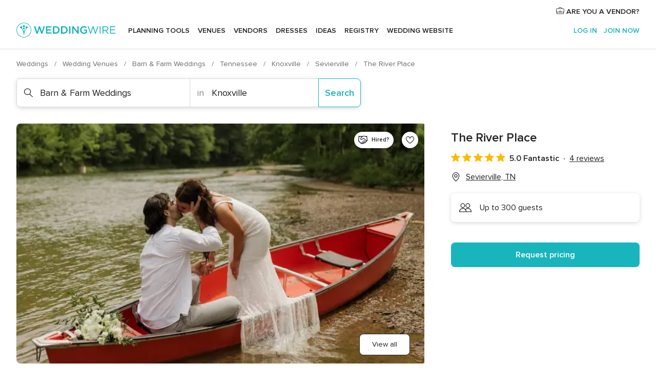

--- FILE ---
content_type: text/html; charset=UTF-8
request_url: https://www.weddingwire.com/biz/the-river-place-sevierville/88566e6b35c0b687.html
body_size: 42418
content:
<!DOCTYPE html>
<html lang="en-US" prefix="og: http://ogp.me/ns#">
<head>
<meta http-equiv="Content-Type" content="text/html; charset=utf-8">
<title>The River Place - Barn & Farm Weddings - Sevierville, TN - WeddingWire</title>
<meta name="description" content="Contact The River Place in Sevierville on WeddingWire. Browse Barn &amp; Farm Weddings prices, photos and 4 reviews, with a rating of 5 out of 5">
<meta name="keywords" content="the river place, the river place reviews, the river place prices, the river place photos, barn &amp; farm weddings, sevierville, knoxville, tn, 37862">
<meta name="robots" content="all">
<meta name="distribution" content="global">
<meta name="rating" content="general">
<meta name="pbdate" content="4:28:38 21/01/2026">
<link rel="alternate" href="android-app://com.weddingwire.user/weddingwire/m.weddingwire.com/biz/the-river-place-sevierville/88566e6b35c0b687.html">
<meta name="viewport" content="width=device-width, initial-scale=1.0">
<meta name="apple-custom-itunes-app" content="app-id=316565575">
<meta name="apple-itunes-app" content="app-id=316565575, app-argument=https://app.appsflyer.com/id316565575?pid=WP-iOS-US&c=WP-US-LANDINGS&s=us">
<meta name="google-play-app" content="app-id=com.weddingwire.user">
<link rel="shortcut icon" href="https://www.weddingwire.com/mobile/assets/img/favicon/favicon.png">
<meta property="fb:app_id" content="258399401573410" />
<meta property="og:type" content="place" />
<meta property="og:image" content="https://cdn0.weddingwire.com/vendor/667599/3_2/1280/jpg/ft3a1951_51_995766-171776872416693.jpeg">
<meta property="og:image:secure_url" content="https://cdn0.weddingwire.com/vendor/667599/3_2/1280/jpg/ft3a1951_51_995766-171776872416693.jpeg">
<meta property="og:url" content="https://www.weddingwire.com/biz/the-river-place-sevierville/88566e6b35c0b687.html" />
<meta name="twitter:card" content="summary_large_image" />
<meta property="og:locale" content="en_US">
<meta property="place:locality" content="Sevierville">
<meta property="place:region" content="TN">
<meta property="og:site_name" content="WeddingWire">
<link rel="stylesheet" href="https://www.weddingwire.com/builds/desktop/css/symfnw-US248-1-20260121-007_www_m_/WebBundleResponsiveMarketplaceStorefrontWeddingwire.css">
<script>
var internalTrackingService = internalTrackingService || {
triggerSubmit : function() {},
triggerAbandon : function() {},
loaded : false
};
</script>
<script type="text/javascript">
function getCookie (name) {var b = document.cookie.match('(^|;)\\s*' + name + '\\s*=\\s*([^;]+)'); return b ? unescape(b.pop()) : null}
function overrideOneTrustGeo () {
const otgeoCookie = getCookie('otgeo') || '';
const regexp = /^([A-Za-z]+)(?:,([A-Za-z]+))?$/g;
const matches = [...otgeoCookie.matchAll(regexp)][0];
if (matches) {
const countryCode = matches[1];
const stateCode = matches[2];
const geolocationResponse = {
countryCode
};
if (stateCode) {
geolocationResponse.stateCode = stateCode;
}
return {
geolocationResponse
};
}
}
var OneTrust = overrideOneTrustGeo() || undefined;
</script>
<span class="ot-sdk-show-settings" style="display: none"></span>
<script src="https://cdn.cookielaw.org/scripttemplates/otSDKStub.js" data-language="en-US" data-domain-script="94f48421-ccbc-4e81-af65-65ff76170a0f" data-ignore-ga='true' defer></script>
<script>var isCountryCookiesActiveByDefault=true,CONSENT_ANALYTICS_GROUP="C0002",CONSENT_PERSONALIZATION_GROUP="C0003",CONSENT_TARGETED_ADVERTISING_GROUP="C0004",CONSENT_SOCIAL_MEDIA_GROUP="C0005",cookieConsentContent='',hideCookieConsentLayer= '', OptanonAlertBoxClosed='';hideCookieConsentLayer=getCookie('hideCookieConsentLayer');OptanonAlertBoxClosed=getCookie('OptanonAlertBoxClosed');if(hideCookieConsentLayer==="1"||Boolean(OptanonAlertBoxClosed)){cookieConsentContent=queryStringToJSON(getCookie('OptanonConsent')||'');}function getCookie(e){var o=document.cookie.match("(^|;)\\s*"+e+"\\s*=\\s*([^;]+)");return o?unescape(o.pop()):null}function queryStringToJSON(e){var o=e.split("&"),t={};return o.forEach(function(e){e=e.split("="),t[e[0]]=decodeURIComponent(e[1]||"")}),JSON.parse(JSON.stringify(t))}function isCookieGroupAllowed(e){var o=cookieConsentContent.groups;if("string"!=typeof o){if(!isCountryCookiesActiveByDefault && e===CONSENT_ANALYTICS_GROUP && getCookie('hideCookieConsentLayer')==="1"){return true}return isCountryCookiesActiveByDefault;}for(var t=o.split(","),n=0;n<t.length;n++)if(t[n].indexOf(e,0)>=0)return"1"===t[n].split(":")[1];return!1}function userHasAcceptedTheCookies(){var e=document.getElementsByTagName("body")[0],o=document.createEvent("HTMLEvents");cookieConsentContent=queryStringToJSON(getCookie("OptanonConsent")||""),!0===isCookieGroupAllowed(CONSENT_ANALYTICS_GROUP)&&(o.initEvent("analyticsCookiesHasBeenAccepted",!0,!1),e.dispatchEvent(o)),!0===isCookieGroupAllowed(CONSENT_PERSONALIZATION_GROUP)&&(o.initEvent("personalizationCookiesHasBeenAccepted",!0,!1),e.dispatchEvent(o)),!0===isCookieGroupAllowed(CONSENT_TARGETED_ADVERTISING_GROUP)&&(o.initEvent("targetedAdvertisingCookiesHasBeenAccepted",!0,!1),e.dispatchEvent(o)),!0===isCookieGroupAllowed(CONSENT_SOCIAL_MEDIA_GROUP)&&(o.initEvent("socialMediaAdvertisingCookiesHasBeenAccepted",!0,!1),e.dispatchEvent(o))}</script>
<script>
document.getElementsByTagName('body')[0].addEventListener('oneTrustLoaded', function () {
if (OneTrust.GetDomainData()?.ConsentModel?.Name === 'notice only') {
const cookiePolicyLinkSelector = document.querySelectorAll('.ot-sdk-show-settings')
cookiePolicyLinkSelector.forEach((selector) => {
selector.style.display = 'none'
})
}
})
</script>
<script>
function CMP() {
var body = document.getElementsByTagName('body')[0];
var event = document.createEvent('HTMLEvents');
var callbackIAB = (tcData, success) => {
if (success && (tcData.eventStatus === 'tcloaded' || tcData.eventStatus === 'useractioncomplete')) {
window.__tcfapi('removeEventListener', 2, () => {
}, callbackIAB);
if ((typeof window.Optanon !== "undefined" &&
!window.Optanon.GetDomainData().IsIABEnabled) ||
(tcData.gdprApplies &&
typeof window.Optanon !== "undefined" &&
window.Optanon.GetDomainData().IsIABEnabled &&
getCookie('OptanonAlertBoxClosed'))) {
userHasAcceptedTheCookies();
}
if (isCookieGroupAllowed(CONSENT_ANALYTICS_GROUP) !== true) {
event.initEvent('analyticsCookiesHasBeenDenied', true, false);
body.dispatchEvent(event);
}
if (isCookieGroupAllowed(CONSENT_TARGETED_ADVERTISING_GROUP) !== true) {
event.initEvent('targetedAdvertisingCookiesHasBeenDenied', true, false);
body.dispatchEvent(event);
}
if (tcData.gdprApplies && typeof window.Optanon !== "undefined" && window.Optanon.GetDomainData().IsIABEnabled) {
event.initEvent('IABTcDataReady', true, false);
body.dispatchEvent(event);
} else {
event.initEvent('nonIABCountryDataReady', true, false);
body.dispatchEvent(event);
}
}
}
var cnt = 0;
var consentSetInterval = setInterval(function () {
cnt += 1;
if (cnt === 600) {
userHasAcceptedTheCookies();
clearInterval(consentSetInterval);
}
if (typeof window.Optanon !== "undefined" && !window.Optanon.GetDomainData().IsIABEnabled) {
clearInterval(consentSetInterval);
userHasAcceptedTheCookies();
event.initEvent('oneTrustLoaded', true, false);
body.dispatchEvent(event);
event.initEvent('nonIABCountryDataReady', true, false);
body.dispatchEvent(event);
}
if (typeof window.__tcfapi !== "undefined") {
event.initEvent('oneTrustLoaded', true, false);
body.dispatchEvent(event);
clearInterval(consentSetInterval);
window.__tcfapi('addEventListener', 2, callbackIAB);
}
});
}
function OptanonWrapper() {
CMP();
}
</script>
</head><body>
<script>
var gtagScript = function() { var s = document.createElement("script"), el = document.getElementsByTagName("script")[0]; s.defer = true;
s.src = "https://www.googletagmanager.com/gtag/js?id=G-2TY3D94NGM";
el.parentNode.insertBefore(s, el);}
window.dataLayer = window.dataLayer || [];
const analyticsGroupOpt = isCookieGroupAllowed(CONSENT_ANALYTICS_GROUP) === true;
const targetedAdsOpt = isCookieGroupAllowed(CONSENT_TARGETED_ADVERTISING_GROUP) === true;
const personalizationOpt = isCookieGroupAllowed(CONSENT_PERSONALIZATION_GROUP) === true;
document.getElementsByTagName('body')[0].addEventListener('targetedAdvertisingCookiesHasBeenAccepted', function () {
gtagScript();
});
if  (targetedAdsOpt || analyticsGroupOpt) {
gtagScript();
}
function gtag(){dataLayer.push(arguments);}
gtag('js', new Date());
gtag('consent', 'default', {
'analytics_storage': analyticsGroupOpt ? 'granted' : 'denied',
'ad_storage': targetedAdsOpt ? 'granted' : 'denied',
'ad_user_data': targetedAdsOpt ? 'granted' : 'denied',
'ad_user_personalization': targetedAdsOpt ? 'granted' : 'denied',
'functionality_storage': targetedAdsOpt ? 'granted' : 'denied',
'personalization_storage': personalizationOpt ? 'granted' : 'denied',
'security_storage': 'granted'
});
gtag('set', 'ads_data_redaction', !analyticsGroupOpt);
gtag('set', 'allow_ad_personalization_signals', analyticsGroupOpt);
gtag('set', 'allow_google_signals', analyticsGroupOpt);
gtag('set', 'allow_interest_groups', analyticsGroupOpt);
gtag('config', 'G-2TY3D94NGM', { groups: 'analytics', 'send_page_view': false });
gtag('config', 'AW-945252265', { groups: 'adwords' , 'restricted_data_processing': !targetedAdsOpt });
</script>

<div id="app-apps-download-banner" class="branch-banner-placeholder branchBannerPlaceholder"></div>

<a class="layoutSkipMain" href="#layoutMain">Skip to main content</a>
<header class="layoutHeader">
<span class="layoutHeader__hamburger app-header-menu-toggle">
<i class="svgIcon app-svg-async svgIcon__list-menu "   data-name="_common/list-menu" data-svg="https://cdn1.weddingwire.com/assets/svg/optimized/_common/list-menu.svg" data-svg-lazyload="1"></i></span>
<a class="layoutHeader__logoAnchor app-analytics-event-click"
href="https://www.weddingwire.com/">
<img src="https://www.weddingwire.com/assets/img/logos/gen_logoHeader.svg"   alt="Weddings"  width="214" height="32"   >
</a>
<nav class="layoutHeader__nav app-header-nav">
<ul class="layoutNavMenu app-header-list">
<li class="layoutNavMenu__header">
<i class="svgIcon app-svg-async svgIcon__close layoutNavMenu__itemClose app-header-menu-toggle"   data-name="_common/close" data-svg="https://cdn1.weddingwire.com/assets/svg/optimized/_common/close.svg" data-svg-lazyload="1"></i>        </li>
<li class="layoutNavMenu__item app-header-menu-item-openSection layoutNavMenu__item--my_wedding ">
<a href="https://www.weddingwire.com/wedding-planning.html"
class="layoutNavMenu__anchor app-header-menu-itemAnchor app-analytics-track-event-click "
data-tracking-section="header" data-tracking-category="Navigation" data-tracking-category-authed="1"
data-tracking-dt="tools"                >
Planning tools                </a>
<i class="svgIcon app-svg-async svgIcon__angleRightBlood layoutNavMenu__anchorArrow"   data-name="_common/angleRightBlood" data-svg="https://cdn1.weddingwire.com/assets/svg/optimized/_common/angleRightBlood.svg" data-svg-lazyload="1"></i>
<div class="layoutNavMenuTab app-header-menu-itemDropdown">
<div class="layoutNavMenuTab__layout">
<div class="layoutNavMenuTab__header">
<i class="svgIcon app-svg-async svgIcon__angleLeftBlood layoutNavMenuTab__icon app-header-menu-item-closeSection"   data-name="_common/angleLeftBlood" data-svg="https://cdn1.weddingwire.com/assets/svg/optimized/_common/angleLeftBlood.svg" data-svg-lazyload="1"></i>    <a class="layoutNavMenuTab__title" href="https://www.weddingwire.com/wedding-planning.html">
Planning tools    </a>
<i class="svgIcon app-svg-async svgIcon__close layoutNavMenuTab__iconClose app-header-menu-toggle"   data-name="_common/close" data-svg="https://cdn1.weddingwire.com/assets/svg/optimized/_common/close.svg" data-svg-lazyload="1"></i></div>
<div class="layoutNavMenuTabMyWedding">
<div class="layoutNavMenuTabMyWeddingList">
<a class="layoutNavMenuTabMyWedding__title" href="https://www.weddingwire.com/wedding-planning.html">
Organize with ease        </a>
<ul class="layoutNavMenuTabMyWeddingList__content  layoutNavMenuTabMyWeddingList__contentSmall">
<li class="layoutNavMenuTabMyWeddingList__item layoutNavMenuTabMyWeddingList__item--viewAll">
<a href="https://www.weddingwire.com/wedding-planning.html">View all</a>
</li>
<li class="layoutNavMenuTabMyWeddingList__item "
>
<a href="https://www.weddingwire.com/wedding-checklists.html">
<i class="svgIcon app-svg-async svgIcon__checklist layoutNavMenuTabMyWeddingList__itemIcon"   data-name="tools/categories/checklist" data-svg="https://cdn1.weddingwire.com/assets/svg/optimized/tools/categories/checklist.svg" data-svg-lazyload="1"></i>                        Checklist                    </a>
</li>
<li class="layoutNavMenuTabMyWeddingList__item "
>
<a href="https://www.weddingwire.com/wedding-planning/wedding-guests-list.html">
<i class="svgIcon app-svg-async svgIcon__guests layoutNavMenuTabMyWeddingList__itemIcon"   data-name="tools/categories/guests" data-svg="https://cdn1.weddingwire.com/assets/svg/optimized/tools/categories/guests.svg" data-svg-lazyload="1"></i>                        Guests                    </a>
</li>
<li class="layoutNavMenuTabMyWeddingList__item "
>
<a href="https://www.weddingwire.com/wedding-planning/wedding-seating-tables.html">
<i class="svgIcon app-svg-async svgIcon__tables layoutNavMenuTabMyWeddingList__itemIcon"   data-name="tools/categories/tables" data-svg="https://cdn1.weddingwire.com/assets/svg/optimized/tools/categories/tables.svg" data-svg-lazyload="1"></i>                        Seating chart                    </a>
</li>
<li class="layoutNavMenuTabMyWeddingList__item "
>
<a href="https://www.weddingwire.com/wedding-planning/wedding-budget.html">
<i class="svgIcon app-svg-async svgIcon__budget layoutNavMenuTabMyWeddingList__itemIcon"   data-name="tools/categories/budget" data-svg="https://cdn1.weddingwire.com/assets/svg/optimized/tools/categories/budget.svg" data-svg-lazyload="1"></i>                        Budget                    </a>
</li>
<li class="layoutNavMenuTabMyWeddingList__item "
>
<a href="https://www.weddingwire.com/wedding-planning/vendor-manager.html">
<i class="svgIcon app-svg-async svgIcon__vendors layoutNavMenuTabMyWeddingList__itemIcon"   data-name="tools/categories/vendors" data-svg="https://cdn1.weddingwire.com/assets/svg/optimized/tools/categories/vendors.svg" data-svg-lazyload="1"></i>                        Wedding Vendors                    </a>
</li>
<li class="layoutNavMenuTabMyWeddingList__item "
>
<a href="https://www.weddingwire.com/website/index.php?actionReferrer=8">
<i class="svgIcon app-svg-async svgIcon__website layoutNavMenuTabMyWeddingList__itemIcon"   data-name="tools/categories/website" data-svg="https://cdn1.weddingwire.com/assets/svg/optimized/tools/categories/website.svg" data-svg-lazyload="1"></i>                        Wedding website                    </a>
</li>
</ul>
</div>
<div class="layoutNavMenuTabMyWeddingPersonalize">
<a class="layoutNavMenuTabMyWeddingPersonalize__title" href="https://www.weddingwire.com/wedding-planning.html">
Personalize your wedding            </a>
<ul class="layoutNavMenuTabMyWeddingPersonalize__content">
<li class="layoutNavMenuTabMyWeddingPersonalize__item">
<a class="app-analytics-track-event-click"  data-tracking-category='Navigation' data-tracking-section='header' data-tracking-dt='hotelplanner'                                href="https://theknot.partners.engine.com/new-trip?utm_source=the-knot&utm_medium=channel&utm_campaign=2025-q1-the-knot-channel-groups-a018X00000bV3kuQAC&utm_term=wwtopnavigation&referral=MKT%20-%20Partner&rel=sponsored">
Hotel Blocks                        </a>
</li>
<li class="layoutNavMenuTabMyWeddingPersonalize__item">
<a                                 href="https://go.weddingwire.com/wedding-date">
Date Finder                        </a>
</li>
<li class="layoutNavMenuTabMyWeddingPersonalize__item">
<a                                 href="https://www.weddingwire.com/cost">
Cost Guide                        </a>
</li>
<li class="layoutNavMenuTabMyWeddingPersonalize__item">
<a                                 href="https://go.weddingwire.com/color-palette-generator">
Color generator                        </a>
</li>
<li class="layoutNavMenuTabMyWeddingPersonalize__item">
<a                                 href="https://www.weddingwire.com/wedding-hashtag-generator">
Hashtag generator                        </a>
</li>
</ul>
</div>
<div class="layoutNavMenuTabMyWeddingBanners">
<div class="layoutNavMenuBannerBox app-header-menu-banner app-link "
data-href="https://www.weddingwire.com/wedding-apps"
>
<div class="layoutNavMenuBannerBox__content">
<p class="layoutNavMenuBannerBox__title">Get the WeddingWire app</p>
<span class="layoutNavMenuBannerBox__subtitle">Plan your wedding wherever and whenever you want on the WeddingWire app.</span>
</div>
<img data-src="https://www.weddingwire.com/assets/img/logos/square-icon.svg"  class="lazyload layoutNavMenuBannerBox__icon" alt="App icon"  width="60" height="60"  >
</div>
</div>
</div>    </div>
</div>
</li>
<li class="layoutNavMenu__item app-header-menu-item-openSection layoutNavMenu__item--venues ">
<a href="https://www.weddingwire.com/wedding-venues"
class="layoutNavMenu__anchor app-header-menu-itemAnchor app-analytics-track-event-click "
data-tracking-section="header" data-tracking-category="Navigation" data-tracking-category-authed="1"
data-tracking-dt="venues"                >
Venues                </a>
<i class="svgIcon app-svg-async svgIcon__angleRightBlood layoutNavMenu__anchorArrow"   data-name="_common/angleRightBlood" data-svg="https://cdn1.weddingwire.com/assets/svg/optimized/_common/angleRightBlood.svg" data-svg-lazyload="1"></i>
<div class="layoutNavMenuTab app-header-menu-itemDropdown">
<div class="layoutNavMenuTab__layout">
<div class="layoutNavMenuTab__header">
<i class="svgIcon app-svg-async svgIcon__angleLeftBlood layoutNavMenuTab__icon app-header-menu-item-closeSection"   data-name="_common/angleLeftBlood" data-svg="https://cdn1.weddingwire.com/assets/svg/optimized/_common/angleLeftBlood.svg" data-svg-lazyload="1"></i>    <a class="layoutNavMenuTab__title" href="https://www.weddingwire.com/wedding-venues">
Venues    </a>
<i class="svgIcon app-svg-async svgIcon__close layoutNavMenuTab__iconClose app-header-menu-toggle"   data-name="_common/close" data-svg="https://cdn1.weddingwire.com/assets/svg/optimized/_common/close.svg" data-svg-lazyload="1"></i></div>
<div class="layoutNavMenuTabVenues">
<div class="layoutNavMenuTabVenues__categories">
<div class="layoutNavMenuTabVenuesList layoutNavMenuTabVenuesListBig">
<a class="layoutNavMenuTabVenues__title"
href="https://www.weddingwire.com/wedding-venues">
Find your wedding venue            </a>
<ul class="layoutNavMenuTabVenuesList__content layoutNavMenuTabVenuesList__contentBig">
<li class="layoutNavMenuTabVenuesList__item layoutNavMenuTabVenuesList__item--viewAll">
<a href="https://www.weddingwire.com/wedding-venues">View all</a>
</li>
<li class="layoutNavMenuTabVenuesList__item">
<a href="https://www.weddingwire.com/barn-farm-weddings">
Barns & Farms                        </a>
</li>
<li class="layoutNavMenuTabVenuesList__item">
<a href="https://www.weddingwire.com/outdoor-weddings">
Outdoor                        </a>
</li>
<li class="layoutNavMenuTabVenuesList__item">
<a href="https://www.weddingwire.com/garden-weddings">
Gardens                        </a>
</li>
<li class="layoutNavMenuTabVenuesList__item">
<a href="https://www.weddingwire.com/beach-weddings">
Beaches                        </a>
</li>
<li class="layoutNavMenuTabVenuesList__item">
<a href="https://www.weddingwire.com/rooftop-loft-weddings">
Rooftops & Lofts                        </a>
</li>
<li class="layoutNavMenuTabVenuesList__item">
<a href="https://www.weddingwire.com/hotel-weddings">
Hotels                        </a>
</li>
<li class="layoutNavMenuTabVenuesList__item">
<a href="https://www.weddingwire.com/waterfront-weddings">
Waterfronts                        </a>
</li>
<li class="layoutNavMenuTabVenuesList__item">
<a href="https://www.weddingwire.com/winery-brewery-weddings">
Wineries & Breweries                        </a>
</li>
<li class="layoutNavMenuTabVenuesList__item">
<a href="https://www.weddingwire.com/park-weddings">
Parks                        </a>
</li>
<li class="layoutNavMenuTabVenuesList__item">
<a href="https://www.weddingwire.com/country-club-weddings">
Country Clubs                        </a>
</li>
<li class="layoutNavMenuTabVenuesList__item">
<a href="https://www.weddingwire.com/mansion-weddings">
Mansions                        </a>
</li>
<li class="layoutNavMenuTabVenuesList__item">
<a href="https://www.weddingwire.com/historic-venue-weddings">
Historic Venues                        </a>
</li>
<li class="layoutNavMenuTabVenuesList__item">
<a href="https://www.weddingwire.com/boat-weddings">
Boats                        </a>
</li>
<li class="layoutNavMenuTabVenuesList__item">
<a href="https://www.weddingwire.com/restaurant-weddings">
Restaurants                        </a>
</li>
<li class="layoutNavMenuTabVenuesList__item">
<a href="https://www.weddingwire.com/museum-weddings">
Museums                        </a>
</li>
<li class="layoutNavMenuTabVenuesList__item">
<a href="https://www.weddingwire.com/banquet-hall-weddings">
Banquet Halls                        </a>
</li>
<li class="layoutNavMenuTabVenuesList__item">
<a href="https://www.weddingwire.com/church-temple-weddings">
Churches & Temples                        </a>
</li>
<li class="layoutNavMenuTabVenuesList__item layoutNavMenuTabVenuesList__item--highlight">
<a href="https://www.weddingwire.com/promotions/wedding-venues">
Deals                        </a>
</li>
</ul>
</div>
</div>
</div>
</div>
</div>
</li>
<li class="layoutNavMenu__item app-header-menu-item-openSection layoutNavMenu__item--vendors ">
<a href="https://www.weddingwire.com/wedding-vendors"
class="layoutNavMenu__anchor app-header-menu-itemAnchor app-analytics-track-event-click "
data-tracking-section="header" data-tracking-category="Navigation" data-tracking-category-authed="1"
data-tracking-dt="vendors"                >
Vendors                </a>
<i class="svgIcon app-svg-async svgIcon__angleRightBlood layoutNavMenu__anchorArrow"   data-name="_common/angleRightBlood" data-svg="https://cdn1.weddingwire.com/assets/svg/optimized/_common/angleRightBlood.svg" data-svg-lazyload="1"></i>
<div class="layoutNavMenuTab app-header-menu-itemDropdown">
<div class="layoutNavMenuTab__layout">
<div class="layoutNavMenuTab__header">
<i class="svgIcon app-svg-async svgIcon__angleLeftBlood layoutNavMenuTab__icon app-header-menu-item-closeSection"   data-name="_common/angleLeftBlood" data-svg="https://cdn1.weddingwire.com/assets/svg/optimized/_common/angleLeftBlood.svg" data-svg-lazyload="1"></i>    <a class="layoutNavMenuTab__title" href="https://www.weddingwire.com/wedding-vendors">
Vendors    </a>
<i class="svgIcon app-svg-async svgIcon__close layoutNavMenuTab__iconClose app-header-menu-toggle"   data-name="_common/close" data-svg="https://cdn1.weddingwire.com/assets/svg/optimized/_common/close.svg" data-svg-lazyload="1"></i></div>
<div class="layoutNavMenuTabVendors">
<div class="layoutNavMenuTabVendors__content layoutNavMenuTabVendors__contentBig">
<div class="layoutNavMenuTabVendorsList">
<a class="layoutNavMenuTabVendors__title" href="https://www.weddingwire.com/wedding-vendors">
Start hiring your vendors            </a>
<ul class="layoutNavMenuTabVendorsList__content layoutNavMenuTabVendorsList__contentBig">
<li class="layoutNavMenuTabVendorsList__item layoutNavMenuTabVendorsList__item--viewAll">
<a href="https://www.weddingwire.com/wedding-vendors">View all</a>
</li>
<li class="layoutNavMenuTabVendorsList__item">
<i class="svgIcon app-svg-async svgIcon__categPhoto layoutNavMenuTabVendorsList__itemIcon"   data-name="vendors/categories/categPhoto" data-svg="https://cdn1.weddingwire.com/assets/svg/optimized/vendors/categories/categPhoto.svg" data-svg-lazyload="1"></i>                        <a href="https://www.weddingwire.com/wedding-photographers">
Photography                        </a>
</li>
<li class="layoutNavMenuTabVendorsList__item">
<i class="svgIcon app-svg-async svgIcon__categDj layoutNavMenuTabVendorsList__itemIcon"   data-name="vendors/categories/categDj" data-svg="https://cdn1.weddingwire.com/assets/svg/optimized/vendors/categories/categDj.svg" data-svg-lazyload="1"></i>                        <a href="https://www.weddingwire.com/wedding-djs">
DJs                        </a>
</li>
<li class="layoutNavMenuTabVendorsList__item">
<i class="svgIcon app-svg-async svgIcon__categBeauty layoutNavMenuTabVendorsList__itemIcon"   data-name="vendors/categories/categBeauty" data-svg="https://cdn1.weddingwire.com/assets/svg/optimized/vendors/categories/categBeauty.svg" data-svg-lazyload="1"></i>                        <a href="https://www.weddingwire.com/wedding-beauty-health">
Hair & Makeup                        </a>
</li>
<li class="layoutNavMenuTabVendorsList__item">
<i class="svgIcon app-svg-async svgIcon__categPlanner layoutNavMenuTabVendorsList__itemIcon"   data-name="vendors/categories/categPlanner" data-svg="https://cdn1.weddingwire.com/assets/svg/optimized/vendors/categories/categPlanner.svg" data-svg-lazyload="1"></i>                        <a href="https://www.weddingwire.com/wedding-planners">
Wedding Planning                        </a>
</li>
<li class="layoutNavMenuTabVendorsList__item">
<i class="svgIcon app-svg-async svgIcon__categCatering layoutNavMenuTabVendorsList__itemIcon"   data-name="vendors/categories/categCatering" data-svg="https://cdn1.weddingwire.com/assets/svg/optimized/vendors/categories/categCatering.svg" data-svg-lazyload="1"></i>                        <a href="https://www.weddingwire.com/wedding-caterers">
Catering                        </a>
</li>
<li class="layoutNavMenuTabVendorsList__item">
<i class="svgIcon app-svg-async svgIcon__categFlower layoutNavMenuTabVendorsList__itemIcon"   data-name="vendors/categories/categFlower" data-svg="https://cdn1.weddingwire.com/assets/svg/optimized/vendors/categories/categFlower.svg" data-svg-lazyload="1"></i>                        <a href="https://www.weddingwire.com/wedding-florists">
Flowers                        </a>
</li>
<li class="layoutNavMenuTabVendorsList__item">
<i class="svgIcon app-svg-async svgIcon__categVideo layoutNavMenuTabVendorsList__itemIcon"   data-name="vendors/categories/categVideo" data-svg="https://cdn1.weddingwire.com/assets/svg/optimized/vendors/categories/categVideo.svg" data-svg-lazyload="1"></i>                        <a href="https://www.weddingwire.com/wedding-videographers">
Videography                        </a>
</li>
<li class="layoutNavMenuTabVendorsList__item">
<i class="svgIcon app-svg-async svgIcon__categOfficiant layoutNavMenuTabVendorsList__itemIcon"   data-name="vendors/categories/categOfficiant" data-svg="https://cdn1.weddingwire.com/assets/svg/optimized/vendors/categories/categOfficiant.svg" data-svg-lazyload="1"></i>                        <a href="https://www.weddingwire.com/wedding-officiants">
Officiants                        </a>
</li>
</ul>
</div>
<div class="layoutNavMenuTabVendorsListOthers">
<p class="layoutNavMenuTabVendorsListOthers__subtitle">Complete your wedding team</p>
<ul class="layoutNavMenuTabVendorsListOthers__container">
<li class="layoutNavMenuTabVendorsListOthers__item">
<a href="https://www.weddingwire.com/wedding-event-rentals">
Event Rentals                        </a>
</li>
<li class="layoutNavMenuTabVendorsListOthers__item">
<a href="https://www.weddingwire.com/photo-booths">
Photo Booths                        </a>
</li>
<li class="layoutNavMenuTabVendorsListOthers__item">
<a href="https://www.weddingwire.com/wedding-bands">
Bands                        </a>
</li>
<li class="layoutNavMenuTabVendorsListOthers__item">
<a href="https://www.weddingwire.com/wedding-dresses">
Dress & Attire                        </a>
</li>
<li class="layoutNavMenuTabVendorsListOthers__item">
<a href="https://www.weddingwire.com/wedding-cakes">
Cakes                        </a>
</li>
<li class="layoutNavMenuTabVendorsListOthers__item">
<a href="https://www.weddingwire.com/wedding-limos">
Transportation                        </a>
</li>
<li class="layoutNavMenuTabVendorsListOthers__item">
<a href="https://www.weddingwire.com/wedding-ceremony-music">
Ceremony Music                        </a>
</li>
<li class="layoutNavMenuTabVendorsListOthers__item">
<a href="https://www.weddingwire.com/lighting-decor">
Lighting & Decor                        </a>
</li>
<li class="layoutNavMenuTabVendorsListOthers__item">
<a href="https://www.weddingwire.com/wedding-invitations">
Invitations                        </a>
</li>
<li class="layoutNavMenuTabVendorsListOthers__item">
<a href="https://www.weddingwire.com/travel-agents">
Travel Agents                        </a>
</li>
<li class="layoutNavMenuTabVendorsListOthers__item">
<a href="https://www.weddingwire.com/wedding-jewelers">
Jewelry                        </a>
</li>
<li class="layoutNavMenuTabVendorsListOthers__item">
<a href="https://www.weddingwire.com/wedding-favors">
Favors & Gifts                        </a>
</li>
<li class="layoutNavMenuTabVendorsListOthers__deals">
<a href="https://www.weddingwire.com/promotions/wedding-vendors">
Deals                        </a>
</li>
</ul>
</div>
</div>
<div class="layoutNavMenuTabVendorsBanners visible">
<div class="layoutNavMenuBannerBox app-header-menu-banner app-link app-analytics-track-event-click"
data-href="https://www.weddingwire.com/destination-wedding"
data-tracking-section=header_vendors                      data-tracking-category=Navigation                      data-tracking-dt=destination_weddings         >
<div class="layoutNavMenuBannerBox__content">
<p class="layoutNavMenuBannerBox__title">Destination Weddings</p>
<span class="layoutNavMenuBannerBox__subtitle">Easily plan your international wedding.</span>
</div>
<img class="svgIcon svgIcon__plane_destination layoutNavMenuBannerBox__icon lazyload" data-src="https://cdn1.weddingwire.com/assets/svg/original/illustration/plane_destination.svg"  alt="illustration plane destination" width="56" height="56" >    </div>
<div class="layoutNavMenuBannerBox app-header-menu-banner app-link "
data-href="https://www.weddingwire.com/couples-choice-awards"
>
<div class="layoutNavMenuBannerBox__content">
<p class="layoutNavMenuBannerBox__title">2025 Couples' Choice Awards</p>
<span class="layoutNavMenuBannerBox__subtitle">Check out this year’s best local pros, rated by couples like you.</span>
</div>
<img class="svgIcon svgIcon__cca_stars layoutNavMenuBannerBox__icon lazyload" data-src="https://cdn1.weddingwire.com/assets/svg/original/illustration/cca_stars.svg"  alt="illustration cca stars" width="56" height="56" >    </div>
</div>
</div>    </div>
</div>
</li>
<li class="layoutNavMenu__item app-header-menu-item-openSection layoutNavMenu__item--community ">
<a href="https://www.weddingwire.com/wedding-forums"
class="layoutNavMenu__anchor app-header-menu-itemAnchor app-analytics-track-event-click "
data-tracking-section="header" data-tracking-category="Navigation" data-tracking-category-authed="1"
data-tracking-dt="community"                >
Forums                </a>
<i class="svgIcon app-svg-async svgIcon__angleRightBlood layoutNavMenu__anchorArrow"   data-name="_common/angleRightBlood" data-svg="https://cdn1.weddingwire.com/assets/svg/optimized/_common/angleRightBlood.svg" data-svg-lazyload="1"></i>
<div class="layoutNavMenuTab app-header-menu-itemDropdown">
<div class="layoutNavMenuTab__layout">
<div class="layoutNavMenuTab__header">
<i class="svgIcon app-svg-async svgIcon__angleLeftBlood layoutNavMenuTab__icon app-header-menu-item-closeSection"   data-name="_common/angleLeftBlood" data-svg="https://cdn1.weddingwire.com/assets/svg/optimized/_common/angleLeftBlood.svg" data-svg-lazyload="1"></i>    <a class="layoutNavMenuTab__title" href="https://www.weddingwire.com/wedding-forums">
Forums    </a>
<i class="svgIcon app-svg-async svgIcon__close layoutNavMenuTab__iconClose app-header-menu-toggle"   data-name="_common/close" data-svg="https://cdn1.weddingwire.com/assets/svg/optimized/_common/close.svg" data-svg-lazyload="1"></i></div>
<div class="layoutNavMenuTabCommunity">
<div class="layoutNavMenuTabCommunityList">
<a class="layoutNavMenuTabCommunity__title" href="https://www.weddingwire.com/wedding-forums">
Forums        </a>
<ul class="layoutNavMenuTabCommunityList__content layoutNavMenuTabCommunityList__contentSmall">
<li class="layoutNavMenuTabCommunityList__item layoutNavMenuTabCommunityList__item--viewAll">
<a href="https://www.weddingwire.com/wedding-forums">View all</a>
</li>
<li class="layoutNavMenuTabCommunityList__item">
<a href="https://www.weddingwire.com/wedding-forums/planning">
Planning                    </a>
</li>
<li class="layoutNavMenuTabCommunityList__item">
<a href="https://www.weddingwire.com/wedding-forums/beauty-and-attire">
Wedding Attire                    </a>
</li>
<li class="layoutNavMenuTabCommunityList__item">
<a href="https://www.weddingwire.com/wedding-forums/honeymoon">
Honeymoon                    </a>
</li>
<li class="layoutNavMenuTabCommunityList__item">
<a href="https://www.weddingwire.com/wedding-forums/community">
Community Conversations                    </a>
</li>
<li class="layoutNavMenuTabCommunityList__item">
<a href="https://www.weddingwire.com/wedding-forums/wedding-reception">
Reception                    </a>
</li>
<li class="layoutNavMenuTabCommunityList__item">
<a href="https://www.weddingwire.com/wedding-forums/wedding-ceremony">
Ceremony                    </a>
</li>
<li class="layoutNavMenuTabCommunityList__item">
<a href="https://www.weddingwire.com/wedding-forums/newlyweds-and-parenting">
Married Life                    </a>
</li>
<li class="layoutNavMenuTabCommunityList__item">
<a href="https://www.weddingwire.com/wedding-forums/family-and-relationships">
Family and Relationships                    </a>
</li>
<li class="layoutNavMenuTabCommunityList__item">
<a href="https://www.weddingwire.com/wedding-forums/etiquette-and-advice">
Etiquette and Advice                    </a>
</li>
<li class="layoutNavMenuTabCommunityList__item">
<a href="https://www.weddingwire.com/wedding-forums/parties-and-events">
Parties and Events                    </a>
</li>
<li class="layoutNavMenuTabCommunityList__item">
<a href="https://www.weddingwire.com/wedding-forums/style-and-decor">
Style and Décor                    </a>
</li>
<li class="layoutNavMenuTabCommunityList__item">
<a href="https://www.weddingwire.com/wedding-forums/weight-loss-and-health">
Fitness and Health                    </a>
</li>
<li class="layoutNavMenuTabCommunityList__item">
<a href="https://www.weddingwire.com/wedding-forums/hair-and-makeup">
Hair and Makeup                    </a>
</li>
<li class="layoutNavMenuTabCommunityList__item">
<a href="https://www.weddingwire.com/wedding-forums/registry">
Registry                    </a>
</li>
<li class="layoutNavMenuTabCommunityList__item">
<a href="https://www.weddingwire.com/wedding-forums/local-groups">
Local Groups                    </a>
</li>
</ul>
</div>
<div class="layoutNavMenuTabCommunityLast">
<p class="layoutNavMenuTabCommunityLast__subtitle app-header-menu-community app-link"
role="link"
tabindex="0" data-href="https://www.weddingwire.com/wedding-forums">Stay up to date</p>
<ul class="layoutNavMenuTabCommunityLast__list">
<li>
<a href="https://www.weddingwire.com/wedding-forums">
Discussions                    </a>
</li>
<li>
<a href="https://www.weddingwire.com/wedding-forums/photos">
Photos                    </a>
</li>
<li>
<a href="https://www.weddingwire.com/wedding-forums/videos">
Videos                    </a>
</li>
<li>
<a href="https://www.weddingwire.com/wedding-forums/users">
Users                    </a>
</li>
<li>
<a href="https://www.weddingwire.com/wedding-forums/weddingwire-support">Account support</a>
</li>
</ul>
</div>
</div>    </div>
</div>
</li>
<li class="layoutNavMenu__item app-header-menu-item-openSection layoutNavMenu__item--dresses ">
<a href="https://www.weddingwire.com/wedding-photos/dresses"
class="layoutNavMenu__anchor app-header-menu-itemAnchor app-analytics-track-event-click "
data-tracking-section="header" data-tracking-category="Navigation" data-tracking-category-authed="1"
data-tracking-dt="dresses"                >
Dresses                </a>
<i class="svgIcon app-svg-async svgIcon__angleRightBlood layoutNavMenu__anchorArrow"   data-name="_common/angleRightBlood" data-svg="https://cdn1.weddingwire.com/assets/svg/optimized/_common/angleRightBlood.svg" data-svg-lazyload="1"></i>
<div class="layoutNavMenuTab app-header-menu-itemDropdown">
<div class="layoutNavMenuTab__layout">
<div class="layoutNavMenuTab__header">
<i class="svgIcon app-svg-async svgIcon__angleLeftBlood layoutNavMenuTab__icon app-header-menu-item-closeSection"   data-name="_common/angleLeftBlood" data-svg="https://cdn1.weddingwire.com/assets/svg/optimized/_common/angleLeftBlood.svg" data-svg-lazyload="1"></i>    <a class="layoutNavMenuTab__title" href="https://www.weddingwire.com/wedding-photos/dresses">
Dresses    </a>
<i class="svgIcon app-svg-async svgIcon__close layoutNavMenuTab__iconClose app-header-menu-toggle"   data-name="_common/close" data-svg="https://cdn1.weddingwire.com/assets/svg/optimized/_common/close.svg" data-svg-lazyload="1"></i></div>
<div class="layoutNavMenuTabDresses">
<div class="layoutNavMenuTabDressesList">
<a class="layoutNavMenuTabDresses__title" href="https://www.weddingwire.com/wedding-photos/dresses">
The latest in bridal fashion        </a>
<ul class="layoutNavMenuTabDressesList__content">
<li class="layoutNavMenuTabDressesList__item layoutNavMenuTabDressesList__item--viewAll">
<a href="https://www.weddingwire.com/wedding-photos/dresses">View all</a>
</li>
<li class="layoutNavMenuTabDressesList__item">
<a href="https://www.weddingwire.com/wedding-photos/dresses" class="layoutNavMenuTabDressesList__Link">
<i class="svgIcon app-svg-async svgIcon__bride-dress layoutNavMenuTabDressesList__itemIcon"   data-name="dresses/categories/bride-dress" data-svg="https://cdn1.weddingwire.com/assets/svg/optimized/dresses/categories/bride-dress.svg" data-svg-lazyload="1"></i>                        Bride                    </a>
</li>
</ul>
</div>
<div class="layoutNavMenuTabDressesFeatured">
<p class="layoutNavMenuTabDresses__subtitle">Featured designers</p>
<div class="layoutNavMenuTabDressesFeatured__content">
<a href="https://www.weddingwire.com/wedding-photos/dresses/all-who-wander">
<figure class="layoutNavMenuTabDressesFeaturedItem">
<img data-src="https://cdn0.weddingwire.com/cat/wedding-photos/dresses/all-who-wander/veda--mfvr10082418.jpg"  class="lazyload layoutNavMenuTabDressesFeaturedItem__image" alt="All Who Wander"  width="290" height="406"  >
<figcaption class="layoutNavMenuTabDressesFeaturedItem__name">All Who Wander</figcaption>
</figure>
</a>
<a href="https://www.weddingwire.com/wedding-photos/dresses/rosa-clara">
<figure class="layoutNavMenuTabDressesFeaturedItem">
<img data-src="https://cdn0.weddingwire.com/cat/wedding-photos/dresses/rosa-clara/lelia--mfvr10082262.jpg"  class="lazyload layoutNavMenuTabDressesFeaturedItem__image" alt="Rosa Clará"  width="290" height="406"  >
<figcaption class="layoutNavMenuTabDressesFeaturedItem__name">Rosa Clará</figcaption>
</figure>
</a>
<a href="https://www.weddingwire.com/wedding-photos/dresses/le-blanc">
<figure class="layoutNavMenuTabDressesFeaturedItem">
<img data-src="https://cdn0.weddingwire.com/cat/wedding-photos/dresses/le-blanc-by-casablanca-bridal/le174--mfvr10083688.jpg"  class="lazyload layoutNavMenuTabDressesFeaturedItem__image" alt="Le Blanc by Casablanca Bridal"  width="290" height="406"  >
<figcaption class="layoutNavMenuTabDressesFeaturedItem__name">Le Blanc by Casablanca Bridal</figcaption>
</figure>
</a>
<a href="https://www.weddingwire.com/wedding-photos/dresses/stella-york-dress">
<figure class="layoutNavMenuTabDressesFeaturedItem">
<img data-src="https://cdn0.weddingwire.com/cat/wedding-photos/dresses/stella-york/sy8189--mfvr10084686.jpg"  class="lazyload layoutNavMenuTabDressesFeaturedItem__image" alt="Stella York"  width="290" height="406"  >
<figcaption class="layoutNavMenuTabDressesFeaturedItem__name">Stella York</figcaption>
</figure>
</a>
<a href="https://www.weddingwire.com/wedding-photos/dresses/martina-liana-luxe">
<figure class="layoutNavMenuTabDressesFeaturedItem">
<img data-src="https://cdn0.weddingwire.com/cat/wedding-photos/dresses/martina-liana-luxe/le1457--mfvr10084676.jpg"  class="lazyload layoutNavMenuTabDressesFeaturedItem__image" alt="Martina Liana Luxe"  width="290" height="406"  >
<figcaption class="layoutNavMenuTabDressesFeaturedItem__name">Martina Liana Luxe</figcaption>
</figure>
</a>
</div>
</div>
</div>
</div>
</div>
</li>
<li class="layoutNavMenu__item app-header-menu-item-openSection layoutNavMenu__item--articles ">
<a href="https://www.weddingwire.com/wedding-ideas"
class="layoutNavMenu__anchor app-header-menu-itemAnchor app-analytics-track-event-click "
data-tracking-section="header" data-tracking-category="Navigation" data-tracking-category-authed="1"
data-tracking-dt="ideas"                >
Ideas                </a>
<i class="svgIcon app-svg-async svgIcon__angleRightBlood layoutNavMenu__anchorArrow"   data-name="_common/angleRightBlood" data-svg="https://cdn1.weddingwire.com/assets/svg/optimized/_common/angleRightBlood.svg" data-svg-lazyload="1"></i>
<div class="layoutNavMenuTab app-header-menu-itemDropdown">
<div class="layoutNavMenuTab__layout">
<div class="layoutNavMenuTab__header">
<i class="svgIcon app-svg-async svgIcon__angleLeftBlood layoutNavMenuTab__icon app-header-menu-item-closeSection"   data-name="_common/angleLeftBlood" data-svg="https://cdn1.weddingwire.com/assets/svg/optimized/_common/angleLeftBlood.svg" data-svg-lazyload="1"></i>    <a class="layoutNavMenuTab__title" href="https://www.weddingwire.com/wedding-ideas">
Ideas    </a>
<i class="svgIcon app-svg-async svgIcon__close layoutNavMenuTab__iconClose app-header-menu-toggle"   data-name="_common/close" data-svg="https://cdn1.weddingwire.com/assets/svg/optimized/_common/close.svg" data-svg-lazyload="1"></i></div>
<div class="layoutNavMenuTabArticles">
<div class="layoutNavMenuTabArticlesList">
<a class="layoutNavMenuTabArticles__title" href="https://www.weddingwire.com/wedding-ideas">
Get wedding inspiration        </a>
<ul class="layoutNavMenuTabArticlesList__content">
<li class="layoutNavMenuTabArticlesList__item layoutNavMenuTabArticlesList__item--viewAll">
<a href="https://www.weddingwire.com/wedding-ideas">View all</a>
</li>
<li class="layoutNavMenuTabArticlesList__item">
<a href="https://www.weddingwire.com/wedding-ideas/planning-basics--t1">
Planning Basics                    </a>
</li>
<li class="layoutNavMenuTabArticlesList__item">
<a href="https://www.weddingwire.com/wedding-ideas/ceremony--t2">
Wedding Ceremony                    </a>
</li>
<li class="layoutNavMenuTabArticlesList__item">
<a href="https://www.weddingwire.com/wedding-ideas/reception--t3">
Wedding Reception                    </a>
</li>
<li class="layoutNavMenuTabArticlesList__item">
<a href="https://www.weddingwire.com/wedding-ideas/services--t4">
Wedding Services                    </a>
</li>
<li class="layoutNavMenuTabArticlesList__item">
<a href="https://www.weddingwire.com/wedding-ideas/fashion--t6">
Wedding Fashion                    </a>
</li>
<li class="layoutNavMenuTabArticlesList__item">
<a href="https://www.weddingwire.com/wedding-ideas/health-beauty--t5">
Hair & Makeup                    </a>
</li>
<li class="layoutNavMenuTabArticlesList__item">
<a href="https://www.weddingwire.com/wedding-ideas/destination-weddings--t8">
Destination Weddings                    </a>
</li>
<li class="layoutNavMenuTabArticlesList__item">
<a href="https://www.weddingwire.com/wedding-ideas/married-life--t11">
Married Life                    </a>
</li>
<li class="layoutNavMenuTabArticlesList__item">
<a href="https://www.weddingwire.com/wedding-ideas/events-parties--t10">
Events & Parties                    </a>
</li>
<li class="layoutNavMenuTabArticlesList__item">
<a href="https://www.weddingwire.com/wedding-ideas/family-friends--t9">
Family & Friends                    </a>
</li>
</ul>
</div>
<div class="layoutNavMenuTabArticlesBanners">
<div class="layoutNavMenuTabArticlesBannersItem app-header-menu-banner app-link"
data-href="https://www.weddingwire.com/wedding-photos/real-weddings">
<figure class="layoutNavMenuTabArticlesBannersItem__figure">
<img data-src="https://www.weddingwire.com/assets/img/components/header/tabs/realweddings_banner.jpg" data-srcset="https://www.weddingwire.com/assets/img/components/header/tabs/realweddings_banner@2x.jpg 2x" class="lazyload layoutNavMenuTabArticlesBannersItem__image" alt="Real Weddings"  width="304" height="90"  >
<figcaption class="layoutNavMenuTabArticlesBannersItem__content">
<a href="https://www.weddingwire.com/wedding-photos/real-weddings"
title="Real Weddings"
class="layoutNavMenuTabArticlesBannersItem__title">Real Weddings</a>
<p class="layoutNavMenuTabArticlesBannersItem__description">
Find wedding inspiration that fits your style with photos from real couples            </p>
</figcaption>
</figure>
</div>
<div class="layoutNavMenuTabArticlesBannersItem app-header-menu-banner app-link"
data-href="https://www.weddingwire.com/honeymoons">
<figure class="layoutNavMenuTabArticlesBannersItem__figure">
<img data-src="https://www.weddingwire.com/assets/img/components/header/tabs/honeymoons_banner.jpg" data-srcset="https://www.weddingwire.com/assets/img/components/header/tabs/honeymoons_banner@2x.jpg 2x" class="lazyload layoutNavMenuTabArticlesBannersItem__image" alt="Honeymoons"  width="304" height="90"  >
<figcaption class="layoutNavMenuTabArticlesBannersItem__content">
<a href="https://www.weddingwire.com/honeymoons"
title="Honeymoons"
class="layoutNavMenuTabArticlesBannersItem__title">Honeymoons</a>
<p class="layoutNavMenuTabArticlesBannersItem__description">
Sit back and relax with travel info + exclusive deals for the hottest honeymoon destinations            </p>
</figcaption>
</figure>
</div>
</div>
</div>    </div>
</div>
</li>
<li class="layoutNavMenu__item app-header-menu-item-openSection layoutNavMenu__item--registry ">
<a href="https://www.weddingwire.com/wedding-registry"
class="layoutNavMenu__anchor app-header-menu-itemAnchor app-analytics-track-event-click "
data-tracking-section="header" data-tracking-category="Navigation" data-tracking-category-authed="1"
data-tracking-dt="registry"                >
Registry                </a>
<i class="svgIcon app-svg-async svgIcon__angleRightBlood layoutNavMenu__anchorArrow"   data-name="_common/angleRightBlood" data-svg="https://cdn1.weddingwire.com/assets/svg/optimized/_common/angleRightBlood.svg" data-svg-lazyload="1"></i>
<div class="layoutNavMenuTab app-header-menu-itemDropdown">
<div class="layoutNavMenuTab__layout">
<div class="layoutNavMenuTab__header">
<i class="svgIcon app-svg-async svgIcon__angleLeftBlood layoutNavMenuTab__icon app-header-menu-item-closeSection"   data-name="_common/angleLeftBlood" data-svg="https://cdn1.weddingwire.com/assets/svg/optimized/_common/angleLeftBlood.svg" data-svg-lazyload="1"></i>    <a class="layoutNavMenuTab__title" href="https://www.weddingwire.com/wedding-registry">Registry</a>
<i class="svgIcon app-svg-async svgIcon__close layoutNavMenuTab__iconClose app-header-menu-toggle"   data-name="_common/close" data-svg="https://cdn1.weddingwire.com/assets/svg/optimized/_common/close.svg" data-svg-lazyload="1"></i></div>
<div class="layoutNavMenuTabRegistry">
<div class="layoutNavMenuTabRegistryList">
<span class="layoutNavMenuTabRegistry__title">
Create your all-in-one registry        </span>
<ul class="layoutNavMenuTabRegistryList__content">
<li class="layoutNavMenuTabRegistryList__item">
<a href="https://www.weddingwire.com/wedding-registry">
Start Your Registry                    </a>
</li>
<li class="layoutNavMenuTabRegistryList__item">
<a href="https://www.weddingwire.com/wedding-registry/retail-registries">
Registry Retailers                    </a>
</li>
<li class="layoutNavMenuTabRegistryList__item">
<a href="https://www.weddingwire.com/wedding-ideas/registry--t17">
Registry Ideas                    </a>
</li>
</ul>
<a class="layoutNavMenuTabRegistryList__link" href="https://www.weddingwire.us">Find a couple's WeddingWire Registry</a>
</div>
<div class="layoutNavMenuTabRegistryVendors">
<span class="layoutNavMenuTabRegistryVendors__title">
Featured registry brands        </span>
<ul class="layoutNavMenuTabRegistryVendors__list">
<li class="layoutNavMenuTabRegistryVendors__item">
<a href="https://www.weddingwire.com/wedding-registry/retail-registries">
<img data-src="https://cdn1.weddingwire.com/assets/img/en_US/dropdown/registry-amazon.png"  class="lazyload " alt="Amazon"  width="240" height="120"  >
<span class="layoutNavMenuTabRegistryVendors__text">
Amazon                        </span>
</a>
</li>
<li class="layoutNavMenuTabRegistryVendors__item">
<a href="https://www.weddingwire.com/wedding-registry/retail-registries">
<img data-src="https://cdn1.weddingwire.com/assets/img/en_US/dropdown/registry-crate-barrel.png"  class="lazyload " alt="Crate &amp; Barrel"  width="240" height="120"  >
<span class="layoutNavMenuTabRegistryVendors__text">
Crate & Barrel                        </span>
</a>
</li>
<li class="layoutNavMenuTabRegistryVendors__item">
<a href="https://www.weddingwire.com/wedding-registry/retail-registries">
<img data-src="https://cdn1.weddingwire.com/assets/img/en_US/dropdown/registry-target.png"  class="lazyload " alt="Target"  width="240" height="120"  >
<span class="layoutNavMenuTabRegistryVendors__text">
Target                        </span>
</a>
</li>
<li class="layoutNavMenuTabRegistryVendors__item">
<a href="https://www.weddingwire.com/wedding-registry/retail-registries">
<img data-src="https://cdn1.weddingwire.com/assets/img/en_US/dropdown/registry-travelers-joy.png"  class="lazyload " alt="Traveler&apos;s Joy"  width="240" height="120"  >
<span class="layoutNavMenuTabRegistryVendors__text">
Traveler's Joy                        </span>
</a>
</li>
</ul>
<a class="layoutNavMenuTabRegistryVendors__link" href="https://www.weddingwire.com/wedding-registry/retail-registries">See all registry brands</a>
</div>
</div>
</div>
</div>
</li>
<li class="layoutNavMenu__item app-header-menu-item-openSection layoutNavMenu__item--websites ">
<a href="https://www.weddingwire.com/wedding-websites.html"
class="layoutNavMenu__anchor app-header-menu-itemAnchor app-analytics-track-event-click "
data-tracking-section="header" data-tracking-category="Navigation" data-tracking-category-authed="1"
data-tracking-dt="wedding_websites"                >
<span>Wedding&nbsp;</span>Website                </a>
<i class="svgIcon app-svg-async svgIcon__angleRightBlood layoutNavMenu__anchorArrow"   data-name="_common/angleRightBlood" data-svg="https://cdn1.weddingwire.com/assets/svg/optimized/_common/angleRightBlood.svg" data-svg-lazyload="1"></i>
<div class="layoutNavMenuTab app-header-menu-itemDropdown">
<div class="layoutNavMenuTab__layout">
<div class="layoutNavMenuTab__header">
<i class="svgIcon app-svg-async svgIcon__angleLeftBlood layoutNavMenuTab__icon app-header-menu-item-closeSection"   data-name="_common/angleLeftBlood" data-svg="https://cdn1.weddingwire.com/assets/svg/optimized/_common/angleLeftBlood.svg" data-svg-lazyload="1"></i>    <a class="layoutNavMenuTab__title" href="https://www.weddingwire.com/wedding-websites.html">
Your wedding website    </a>
<i class="svgIcon app-svg-async svgIcon__close layoutNavMenuTab__iconClose app-header-menu-toggle"   data-name="_common/close" data-svg="https://cdn1.weddingwire.com/assets/svg/optimized/_common/close.svg" data-svg-lazyload="1"></i></div>
<div class="layoutNavMenuTabWebsites">
<div class="layoutNavMenuTabWebsitesList">
<a class="layoutNavMenuTabWebsites__title app-ua-track-event"
data-track-c='Navigation' data-track-a='a-click' data-track-l='d-desktop+s-header_wws+o-vendors_item_reviews+dt-wizard' data-track-v='0' data-track-ni='0'                href="https://www.weddingwire.com/tools/website-wizard?actionReferrer=11">
Set up your website in minutes            </a>
<ul class="layoutNavMenuTabWebsitesList__content">
<li class="layoutNavMenuTabWebsitesList__item">
<a class="layoutNavMenuTabWebsitesList__Link" href="https://www.weddingwire.com/tools/website-wizard?actionReferrer=3">
Create your wedding website                    </a>
</li>
<li class="layoutNavMenuTabWebsitesList__item">
<a class="layoutNavMenuTabWebsitesList__Link" href="https://www.weddingwire.us/">
Find a couple's WeddingWire website                    </a>
</li>
</ul>
</div>
<div class="layoutNavMenuTabWebsiteFeatured">
<a class="layoutNavMenuTabWebsiteFeatured__subtitle app-ua-track-event"
data-track-c='Navigation' data-track-a='a-click' data-track-l='d-desktop+s-header_wws+o-vendors_item_reviews+dt-wizard' data-track-v='0' data-track-ni='0'                href="https://www.weddingwire.com/tools/website-wizard?actionReferrer=12">
Choose your design            </a>
<div class="layoutNavMenuTabWebsiteFeatured__wrapperCards">
<a class="layoutNavMenuTabWebsiteFeatured__anchorCard app-ua-track-event"
data-track-c='Navigation' data-track-a='a-click' data-track-l='d-desktop+s-header_wws+o-vendors_item_reviews+dt-website_choose_design_1' data-track-v='0' data-track-ni='0'                    href="https://www.weddingwire.com/tools/website-wizard?templateId=291&layoutId=2&actionReferrer=5">
<div class=" layoutNavMenuTabWebsiteFeatured__card layoutNavMenuTabWebsiteFeatured__card--smallCard "
data-id="291"
data-page=""
data-option="setTemplate"
data-id-layout="2"
data-custom-layout=""
data-css-class="all_designs/dynamicBlock.min.css"
data-family="dynamic"
data-premium="0">
<img data-src="https://cdn0.weddingwire.com/website/fotos/templates/291_thumb_mobile_split_layout_sm@2x.jpg?v=0d87b427177a1ee2bcb976582ea50d60" data-srcset="https://cdn0.weddingwire.com/website/fotos/templates/291_thumb_mobile_split_layout_sm@2x.jpg?v=0d87b427177a1ee2bcb976582ea50d60 1x, https://cdn0.weddingwire.com/website/fotos/templates/291_thumb_mobile_split_layout_sm@2x.jpg?v=0d87b427177a1ee2bcb976582ea50d60 2x" class="lazyload layoutNavMenuTabWebsiteFeatured__thumb layoutNavMenuTabWebsiteFeatured__thumbMobile" alt=""  width="150" height="325"  >
<img data-src="https://cdn0.weddingwire.com/website/fotos/templates/291_thumb_split_layout_md.jpg?v=0d87b427177a1ee2bcb976582ea50d60" data-srcset="https://cdn0.weddingwire.com/website/fotos/templates/291_thumb_split_layout_md.jpg?v=0d87b427177a1ee2bcb976582ea50d60 1x, https://cdn0.weddingwire.com/website/fotos/templates/291_thumb_split_layout_md@2x.jpg?v=0d87b427177a1ee2bcb976582ea50d60 2x" class="lazyload layoutNavMenuTabWebsiteFeatured__thumb layoutNavMenuTabWebsiteFeatured__thumb--smallImageSplit" alt=""  width="560" height="398"  >
</div>
<div class="layoutNavMenuTabWebsiteFeatured__title">
Illustrated Floral    </div>
</a>
<a class="layoutNavMenuTabWebsiteFeatured__anchorCard app-ua-track-event"
data-track-c='Navigation' data-track-a='a-click' data-track-l='d-desktop+s-header_wws+o-vendors_item_reviews+dt-website_choose_design_2' data-track-v='0' data-track-ni='0'                    href="https://www.weddingwire.com/tools/website-wizard?templateId=279&layoutId=2&actionReferrer=5">
<div class=" layoutNavMenuTabWebsiteFeatured__card layoutNavMenuTabWebsiteFeatured__card--smallCard "
data-id="279"
data-page=""
data-option="setTemplate"
data-id-layout="2"
data-custom-layout=""
data-css-class="all_designs/dynamicOverlay.min.css"
data-family="dynamic"
data-premium="0">
<img data-src="https://cdn0.weddingwire.com/website/fotos/templates/279_thumb_mobile_split_layout_sm@2x.jpg?v=0d87b427177a1ee2bcb976582ea50d60" data-srcset="https://cdn0.weddingwire.com/website/fotos/templates/279_thumb_mobile_split_layout_sm@2x.jpg?v=0d87b427177a1ee2bcb976582ea50d60 1x, https://cdn0.weddingwire.com/website/fotos/templates/279_thumb_mobile_split_layout_sm@2x.jpg?v=0d87b427177a1ee2bcb976582ea50d60 2x" class="lazyload layoutNavMenuTabWebsiteFeatured__thumb layoutNavMenuTabWebsiteFeatured__thumbMobile" alt=""  width="150" height="325"  >
<img data-src="https://cdn0.weddingwire.com/website/fotos/templates/279_thumb_split_layout_md.jpg?v=0d87b427177a1ee2bcb976582ea50d60" data-srcset="https://cdn0.weddingwire.com/website/fotos/templates/279_thumb_split_layout_md.jpg?v=0d87b427177a1ee2bcb976582ea50d60 1x, https://cdn0.weddingwire.com/website/fotos/templates/279_thumb_split_layout_md@2x.jpg?v=0d87b427177a1ee2bcb976582ea50d60 2x" class="lazyload layoutNavMenuTabWebsiteFeatured__thumb layoutNavMenuTabWebsiteFeatured__thumb--smallImageSplit" alt=""  width="560" height="398"  >
</div>
<div class="layoutNavMenuTabWebsiteFeatured__title">
Floral Elegance    </div>
</a>
<a class="layoutNavMenuTabWebsiteFeatured__anchorCard app-ua-track-event"
data-track-c='Navigation' data-track-a='a-click' data-track-l='d-desktop+s-header_wws+o-vendors_item_reviews+dt-website_choose_design_3' data-track-v='0' data-track-ni='0'                    href="https://www.weddingwire.com/tools/website-wizard?templateId=315&layoutId=1&actionReferrer=5">
<div class=" layoutNavMenuTabWebsiteFeatured__card layoutNavMenuTabWebsiteFeatured__card--smallCard "
data-id="315"
data-page=""
data-option="setTemplate"
data-id-layout="1"
data-custom-layout=""
data-css-class="all_designs/dynamicOverlay.min.css"
data-family="dynamic"
data-premium="0">
<img data-src="https://cdn0.weddingwire.com/website/fotos/templates/315_thumb_mobile_sm@2x.jpg?v=0d87b427177a1ee2bcb976582ea50d60" data-srcset="https://cdn0.weddingwire.com/website/fotos/templates/315_thumb_mobile_sm@2x.jpg?v=0d87b427177a1ee2bcb976582ea50d60 1x, https://cdn0.weddingwire.com/website/fotos/templates/315_thumb_mobile_sm@2x.jpg?v=0d87b427177a1ee2bcb976582ea50d60 2x" class="lazyload layoutNavMenuTabWebsiteFeatured__thumb layoutNavMenuTabWebsiteFeatured__thumbMobile" alt=""  width="150" height="325"  >
<img data-src="https://cdn0.weddingwire.com/website/fotos/templates/315_thumb_md.jpg?v=0d87b427177a1ee2bcb976582ea50d60" data-srcset="https://cdn0.weddingwire.com/website/fotos/templates/315_thumb_md.jpg?v=0d87b427177a1ee2bcb976582ea50d60 1x, https://cdn0.weddingwire.com/website/fotos/templates/315_thumb_md@2x.jpg?v=0d87b427177a1ee2bcb976582ea50d60 2x" class="lazyload layoutNavMenuTabWebsiteFeatured__thumb layoutNavMenuTabWebsiteFeatured__thumb--smallImageVertical" alt=""  width="560" height="704"  >
</div>
<div class="layoutNavMenuTabWebsiteFeatured__title">
Peony    </div>
</a>
<a class="layoutNavMenuTabWebsiteFeatured__anchorCard app-ua-track-event"
data-track-c='Navigation' data-track-a='a-click' data-track-l='d-desktop+s-header_wws+o-vendors_item_reviews+dt-website_choose_design_4' data-track-v='0' data-track-ni='0'                    href="https://www.weddingwire.com/tools/website-wizard?templateId=287&layoutId=2&actionReferrer=5">
<div class=" layoutNavMenuTabWebsiteFeatured__card layoutNavMenuTabWebsiteFeatured__card--smallCard "
data-id="287"
data-page=""
data-option="setTemplate"
data-id-layout="2"
data-custom-layout=""
data-css-class="all_designs/dynamicBlock.min.css"
data-family="dynamic"
data-premium="0">
<img data-src="https://cdn0.weddingwire.com/website/fotos/templates/287_thumb_mobile_split_layout_sm@2x.jpg?v=0d87b427177a1ee2bcb976582ea50d60" data-srcset="https://cdn0.weddingwire.com/website/fotos/templates/287_thumb_mobile_split_layout_sm@2x.jpg?v=0d87b427177a1ee2bcb976582ea50d60 1x, https://cdn0.weddingwire.com/website/fotos/templates/287_thumb_mobile_split_layout_sm@2x.jpg?v=0d87b427177a1ee2bcb976582ea50d60 2x" class="lazyload layoutNavMenuTabWebsiteFeatured__thumb layoutNavMenuTabWebsiteFeatured__thumbMobile" alt=""  width="150" height="325"  >
<img data-src="https://cdn0.weddingwire.com/website/fotos/templates/287_thumb_split_layout_md.jpg?v=0d87b427177a1ee2bcb976582ea50d60" data-srcset="https://cdn0.weddingwire.com/website/fotos/templates/287_thumb_split_layout_md.jpg?v=0d87b427177a1ee2bcb976582ea50d60 1x, https://cdn0.weddingwire.com/website/fotos/templates/287_thumb_split_layout_md@2x.jpg?v=0d87b427177a1ee2bcb976582ea50d60 2x" class="lazyload layoutNavMenuTabWebsiteFeatured__thumb layoutNavMenuTabWebsiteFeatured__thumb--smallImageSplit" alt=""  width="560" height="398"  >
</div>
<div class="layoutNavMenuTabWebsiteFeatured__title">
Minimalist Branches    </div>
</a>
</div>
<a class="layoutNavMenuTabWebsiteFeatured__seeMoreWebsites app-ua-track-event"
data-track-c='Navigation' data-track-a='a-click' data-track-l='d-desktop+s-header_wws+o-vendors_item_reviews+dt-website_wizard_all_designs' data-track-v='0' data-track-ni='0'            href="https://www.weddingwire.com/tools/website-wizard?actionReferrer=6">
See all website designs        </a>
</div>
</div>
</div>
</div>
</li>
<li class="layoutNavMenu__itemFooter layoutNavMenu__itemFooter--bordered">
<a class="layoutNavMenu__anchorFooter" href="https://wedding-wire.zendesk.com" rel="nofollow">
Help        </a>
</li>
<li class="layoutNavMenu__itemFooter">
<a class="layoutNavMenu__anchorFooter" href="https://www.weddingwire.com/corp/legal/privacy-policy" rel="nofollow">
Privacy Policy        </a>
</li>
<li class="layoutNavMenu__itemFooter">
<a class="layoutNavMenu__anchorFooter" href="https://www.weddingwire.com/corp/legal/terms-of-use" rel="nofollow">
Terms of use        </a>
</li>
<li class="layoutNavMenu__itemFooter">
<span class="layoutNavMenu__anchorFooter app-header-corporate-link app-link" data-href="https://www.weddingwire.com/privacy/noSaleForm">
Do not sell my info        </span>
</li>
<li class="layoutNavMenu__itemFooter">
<a class="layoutNavMenu__anchorFooter" href="https://www.weddingwire.com/vendors/login">
Are you a vendor?        </a>
</li>
<li class="layoutNavMenu__itemFooter">
<a class="layoutNavMenu__anchorFooter" href="https://www.weddingwire.us">
Find a couple’s wedding website        </a>
</li>
<li class="layoutNavMenu__itemFooter layoutNavMenu__itemFooter--bordered">
<a class="layoutNavMenu__anchorFooter" href="https://www.weddingwire.com/vendors/home" rel="nofollow">
Log in            </a>
</li>
</ul>
</nav>
<div class="layoutHeader__overlay app-header-menu-toggle app-header-menu-overlay"></div>
<div class="layoutHeader__authArea app-header-auth-area">
<a href="https://www.weddingwire.com/users-login.php" class="layoutHeader__authNoLoggedAreaMobile" title="User login">
<i class="svgIcon app-svg-async svgIcon__user "   data-name="_common/user" data-svg="https://cdn1.weddingwire.com/assets/svg/optimized/_common/user.svg" data-svg-lazyload="1"></i>    </a>
<div class="layoutHeader__authNoLoggedArea app-header-auth-area">
<a class="layoutHeader__vendorAuth"
rel="nofollow"
href="https://www.weddingpro.com/">
<i class="svgIcon app-svg-async svgIcon__briefcase layoutHeader__vendorAuthIcon"   data-name="vendors/briefcase" data-svg="https://cdn1.weddingwire.com/assets/svg/optimized/vendors/briefcase.svg" data-svg-lazyload="1"></i>    ARE YOU A VENDOR?</a>
<ul class="layoutNavMenuAuth">
<li class="layoutNavMenuAuth__item">
<a href="https://www.weddingwire.com/users-login.php"
class="layoutNavMenuAuth__anchor">Log in</a>
</li>
<li class="layoutNavMenuAuth__item">
<a href="https://www.weddingwire.com/users-signup.php"
class="layoutNavMenuAuth__anchor">Join now</a>
</li>
</ul>    </div>
</div>
</header>
<main id="layoutMain" class="layoutMain">
<div class="app-storefront-native-share hidden"
data-text="Hey! I found this wedding vendor that you might like: https://www.weddingwire.com/biz/the-river-place-sevierville/88566e6b35c0b687.html?utm_source=share"
data-dialog-title="Share The River Place"
data-subject="👀 Look at what I found on WeddingWire.com"
></div>
<nav class="storefrontBreadcrumb app-storefront-breadcrumb">
<nav class="breadcrumb app-breadcrumb   ">
<ul class="breadcrumb__list">
<li>
<a  href="https://www.weddingwire.com/">
Weddings                    </a>
</li>
<li>
<a  href="https://www.weddingwire.com/wedding-venues">
Wedding Venues                    </a>
</li>
<li>
<a  href="https://www.weddingwire.com/barn-farm-weddings">
Barn & Farm Weddings                    </a>
</li>
<li>
<a  href="https://www.weddingwire.com/c/tn-tennessee/barn-farm-weddings/501-sca.html">
Tennessee                    </a>
</li>
<li>
<a  href="https://www.weddingwire.com/c/tn-tennessee/knoxville-chattanooga-tri-cities/barn-farm-weddings/557-501-rca.html">
Knoxville                    </a>
</li>
<li>
<a  href="https://www.weddingwire.com/c/tn-tennessee/sevierville/barn-farm-weddings/501-vendors.html">
Sevierville                    </a>
</li>
<li>
The River Place                            </li>
</ul>
</nav>
    </nav>
<div class="storefrontFullSearcher app-searcher-tracking">
<form class="storefrontFullSearcher__form app-searcher app-searcher-form-tracking suggestCategory
app-smart-searcher      app-searcher-simplification"
method="get"
role="search"
action="https://www.weddingwire.com/shared/search">
<input type="hidden" name="id_grupo" value="">
<input type="hidden" name="id_sector" value="501">
<input type="hidden" name="id_region" value="">
<input type="hidden" name="id_provincia" value="10040">
<input type="hidden" name="id_poblacion" value="">
<input type="hidden" name="id_geozona" value="">
<input type="hidden" name="geoloc" value="0">
<input type="hidden" name="latitude">
<input type="hidden" name="longitude">
<input type="hidden" name="keyword" value="">
<input type="hidden" name="faqs[]" value="">
<input type="hidden" name="capacityRange[]" value="">
<div class="storefrontFullSearcher__category app-filter-searcher-field show-searcher-reset">
<i class="svgIcon app-svg-async svgIcon__search storefrontFullSearcher__categoryIcon"   data-name="_common/search" data-svg="https://cdn1.weddingwire.com/assets/svg/optimized/_common/search.svg" data-svg-lazyload="1"></i>        <input class="storefrontFullSearcher__input app-filter-searcher-input app-searcher-category-input-tracking app-searcher-category-input"
type="text"
value="Barn & Farm Weddings"
name="txtStrSearch"
data-last-value="Barn & Farm Weddings"
data-placeholder-default="Search vendor category or name"
data-placeholder-focused="Search vendor category or name"
aria-label="Search vendor category or name"
placeholder="Search vendor category or name"
autocomplete="off">
<span class="storefrontFullSearcher__categoryReset app-searcher-reset-category">
<i class="svgIcon app-svg-async svgIcon__close storefrontFullSearcher__categoryResetIcon"   data-name="_common/close" data-svg="https://cdn1.weddingwire.com/assets/svg/optimized/_common/close.svg" data-svg-lazyload="1"></i>        </span>
<div class="storefrontFullSearcher__placeholder app-filter-searcher-list"></div>
</div>
<div class="storefrontFullSearcher__location">
<span class="storefrontFullSearcher__locationFixedText">in</span>
<input class="storefrontFullSearcher__input app-searcher-location-input app-searcher-location-input-tracking"
type="text"
data-last-value="Knoxville"
data-placeholder-default="Location"
placeholder="Location"
data-placeholder-focused="Location"
aria-label="Location"
value="Knoxville"
name="txtLocSearch"
autocomplete="off">
<span class="storefrontFullSearcher__locationReset app-searcher-reset-location">
<i class="svgIcon app-svg-async svgIcon__close searcher__locationResetIcon"   data-name="_common/close" data-svg="https://cdn1.weddingwire.com/assets/svg/optimized/_common/close.svg" data-svg-lazyload="1"></i>        </span>
<div class="storefrontFullSearcher__placeholder app-searcher-location-placeholder"></div>
</div>
<button type="submit" class="storefrontFullSearcher__submit app-searcher-submit-button app-searcher-submit-tracking">
Search    </button>
</form>
</div>
<article class="storefront app-main-storefront app-article-storefront app-storefront-heading   app-storefront"
data-pricing-seasson=1     data-vendor-id=995766    data-lite-vendor="1"
>
<div class="app-features-container hidden"
data-is-storefront="1"
data-multi-category-vendor-recommended=""
data-is-data-collector-enabled="0"
data-is-vendor-view-enabled="1"
data-is-lead-form-validation-enabled="0"
></div>
<aside class="storefrontHeadingWrap">
<header class="storefrontHeading storefrontHeading--sticky app-storefront-sticky-heading">
<div class="storefrontHeading__titleWrap" data-testid="storefrontHeadingTitle">
<h1 class="storefrontHeading__title">The River Place</h1>
</div>
<div class="storefrontHeading__content">
<div class="storefrontHeadingReviews">
<a class="storefrontHeading__item app-heading-quick-link app-heading-global-tracking" href="#reviews" data-section="reviews">
<span class="storefrontHeadingReviews__stars" data-testid="storefrontHeadingReviewsStars">
<i class="svgIcon app-svg-async svgIcon__star storefrontHeadingReviews__icon"   data-name="_common/star" data-svg="https://cdn1.weddingwire.com/assets/svg/optimized/_common/star.svg" data-svg-lazyload="1"></i>                            <i class="svgIcon app-svg-async svgIcon__star storefrontHeadingReviews__icon"   data-name="_common/star" data-svg="https://cdn1.weddingwire.com/assets/svg/optimized/_common/star.svg" data-svg-lazyload="1"></i>                            <i class="svgIcon app-svg-async svgIcon__star storefrontHeadingReviews__icon"   data-name="_common/star" data-svg="https://cdn1.weddingwire.com/assets/svg/optimized/_common/star.svg" data-svg-lazyload="1"></i>                            <i class="svgIcon app-svg-async svgIcon__star storefrontHeadingReviews__icon"   data-name="_common/star" data-svg="https://cdn1.weddingwire.com/assets/svg/optimized/_common/star.svg" data-svg-lazyload="1"></i>                            <i class="svgIcon app-svg-async svgIcon__star storefrontHeadingReviews__icon"   data-name="_common/star" data-svg="https://cdn1.weddingwire.com/assets/svg/optimized/_common/star.svg" data-svg-lazyload="1"></i>                                        <span class="srOnly">5.0 out of 5 rating</span>
<strong class="storefrontHeadingReviews__starsValue" data-testid="storefrontHeadingReviewsStarsValue" aria-hidden="true">5.0 Fantastic</strong>
</span>
</a>
<a class="storefrontHeading__item app-heading-quick-link app-heading-global-tracking" href="#reviews" data-section="reviews">
<span class="storefrontHeadingReviews__count" data-testid="storefrontHeadingReviewsCount">
4 reviews        </span>
</a>
</div>
<div class="storefrontHeadingLocation storefrontHeading__item" data-testid="storefrontHeadingLocation">
<i class="svgIcon app-svg-async svgIcon__location storefrontHeadingLocation__icon"   data-name="_common/location" data-svg="https://cdn1.weddingwire.com/assets/svg/optimized/_common/location.svg" data-svg-lazyload="1"></i>                    <div class="storefrontHeadingLocation__label app-heading-global-tracking"  data-section="map">
<a class="app-heading-quick-link" href="#map">
Sevierville, TN                                                    </a>
</div>
</div>
</div>
<div class="storefrontHeadingFaqs">
<div class="storefrontHeadingFaqsCard" data-testid="storefrontHeadingFaqsCardGuests">
<i class="svgIcon app-svg-async svgIcon__guests-simple storefrontHeadingFaqsCard__icon"   data-name="_common/guests-simple" data-svg="https://cdn1.weddingwire.com/assets/svg/optimized/_common/guests-simple.svg" data-svg-lazyload="1"></i>        <span class="storefrontHeadingFaqsCard__label">Up to 300 guests</span>
</div>
</div>
<div class="storefrontHeadingLeads storefrontHeadingLeads--full" data-testid="storefrontHeadingLeads">
<button
type="button"
class=" button button--primary storefrontHeading__lead  app-default-simple-lead app-show-responsive-modal "
data-storefront-id=""
data-vendor-id="995766"
data-frm-insert=""
data-frm-insert-json="{&quot;desktop&quot;:1,&quot;desktopLogged&quot;:90,&quot;mobile&quot;:20,&quot;mobileLogged&quot;:77}"
data-section="showPhone"
aria-label="Request pricing"
data-lead-with-flexible-dates="1"
data-tracking-section="storefrontHeader"                            data-lead-with-flexible-dates="1"                            data-lead-form-with-services=""                >
Request pricing            </button>
</div>
</header>
</aside>
<div class="storefrontUrgencyBadgetsBanner">
    </div>
<div class="storefrontVendorMessage">
</div>
<nav class="sectionNavigation storefrontNavigationStatic app-section-navigation-static">
<div class="storefrontNavigationStatic__slider">
<div class="scrollSnap app-scroll-snap-wrapper app-storefront-navigation-static-slider scrollSnap--fullBleed scrollSnap--floatArrows"
role="region" aria-label=" Carrousel">
<button type="button" aria-label="Previous" class="scrollSnap__arrow scrollSnap__arrow--prev app-scroll-snap-prev hidden disabled"><i class="svgIcon app-svg-async svgIcon__arrowLeftThick "   data-name="arrows/arrowLeftThick" data-svg="https://cdn1.weddingwire.com/assets/svg/optimized/arrows/arrowLeftThick.svg" data-svg-lazyload="1"></i></button>
<div class="scrollSnap__container app-scroll-snap-container app-storefront-navigation-static-slider-container" dir="ltr">
<div class="scrollSnap__item app-scroll-snap-item app-storefront-navigation-static-slider-item"
data-id="0"
data-visualized-slide="false"
><div class="storefrontNavigationStatic__item scrollSnap__item sectionNavigation__itemRelevantInfo">
<a class="storefrontNavigationStatic__anchor app-section-navigation-tracking app-section-navigation-anchor" data-section="description" href="#description">
About            </a>
</div>
</div>
<div class="scrollSnap__item app-scroll-snap-item app-storefront-navigation-static-slider-item"
data-id="1"
data-visualized-slide="false"
><div class="storefrontNavigationStatic__item scrollSnap__item sectionNavigation__itemRelevantInfo">
<a class="storefrontNavigationStatic__anchor app-section-navigation-tracking app-section-navigation-anchor" data-section="faqs" href="#faqs">
FAQ            </a>
</div>
</div>
<div class="scrollSnap__item app-scroll-snap-item app-storefront-navigation-static-slider-item"
data-id="2"
data-visualized-slide="false"
><div class="storefrontNavigationStatic__item scrollSnap__item sectionNavigation__itemRelevantInfo">
<a class="storefrontNavigationStatic__anchor app-section-navigation-tracking app-section-navigation-anchor" data-section="reviews" href="#reviews">
Reviews                    <span class="storefrontNavigationStatic__count">
4            </span>
</a>
</div>
</div>
<div class="scrollSnap__item app-scroll-snap-item app-storefront-navigation-static-slider-item"
data-id="3"
data-visualized-slide="false"
><div class="storefrontNavigationStatic__item scrollSnap__item sectionNavigation__itemRelevantInfo">
<a class="storefrontNavigationStatic__anchor app-section-navigation-tracking app-section-navigation-anchor" data-section="map" href="#map">
Map            </a>
</div>
</div>
</div>
<button type="button" aria-label="Next" class="scrollSnap__arrow scrollSnap__arrow--next app-scroll-snap-next hidden "><i class="svgIcon app-svg-async svgIcon__arrowRightThick "   data-name="arrows/arrowRightThick" data-svg="https://cdn1.weddingwire.com/assets/svg/optimized/arrows/arrowRightThick.svg" data-svg-lazyload="1"></i></button>
</div>
</div>
</nav>
<section class="storefrontMultiGallery app-gallery-slider app-multi-gallery app-gallery-fullScreen-global-tracking"
data-navigation-bar-count="0"
data-slide-visualiced-count="1"
data-item-slider="1"
data-source-page="free vendor"
>
<div class="storefrontMultiGallery__content" role="region" aria-label="The River Place Carrousel">
<div class="storefrontMultiGallery__actions">

<button type="button" class="storefrontBackLink app-storefront-breadcrumb-backLink storefrontBackLink--organicMode"
   data-href="https://www.weddingwire.com/c/tn-tennessee/knoxville-chattanooga-tri-cities/barn-farm-weddings/557-501-rca.html"
   title="Your search" >
    <i class="svgIcon app-svg-async svgIcon__arrowShortLeft storefrontBackLink__icon"   data-name="_common/arrowShortLeft" data-svg="https://cdn1.weddingwire.com/assets/svg/optimized/_common/arrowShortLeft.svg" data-svg-lazyload="1"></i></button>

<button type="button" class="hiredButton app-hired-save-vendor storefrontMultiGallery__vendorBooked"
data-category-id="164"
data-vendor-id="995766"
data-tracking-section=""
data-insert-source="31"
data-status="6"
data-section="hiredButton"
data-is-vendor-saved=""
>
<div class="hiredButton__content hiredButton__disable">
<i class="svgIcon app-svg-async svgIcon__handshake "   data-name="vendors/handshake" data-svg="https://cdn1.weddingwire.com/assets/svg/optimized/vendors/handshake.svg" data-svg-lazyload="1"></i>        Hired?    </div>
<div class="app-hired-link hiredButton__content hiredButton__enable"
data-href="https://www.weddingwire.com/tools/VendorsCateg?id_categ=164&amp;status=6"
data-event="EMP_CB_SHOWVENDORS">
<i class="svgIcon app-svg-async svgIcon__checkOutline "   data-name="_common/checkOutline" data-svg="https://cdn1.weddingwire.com/assets/svg/optimized/_common/checkOutline.svg" data-svg-lazyload="1"></i>        Hired    </div>
</button>
<button type="button" class="storefrontMultiGallery__favorite  favoriteButton app-favorite-save-vendor"
data-vendor-id="995766"
data-id-sector="164"
data-aria-label-saved="Vendor favorited. Select to visit the vendor manager."
data-tracking-section=""
aria-label="Add vendor to favorites"
aria-pressed="false"
data-testid=""
data-insert-source="2"        >
<i class="svgIcon app-svg-async svgIcon__heartOutline favoriteButton__heartDisable"   data-name="_common/heartOutline" data-svg="https://cdn1.weddingwire.com/assets/svg/optimized/_common/heartOutline.svg" data-svg-lazyload="1"></i>    <i class="svgIcon app-svg-async svgIcon__heart favoriteButton__heartActive"   data-name="_common/heart" data-svg="https://cdn1.weddingwire.com/assets/svg/optimized/_common/heart.svg" data-svg-lazyload="1"></i></button>
</div>
<section class="storefrontMultiGallery__scroll app-gallery-slider-container app-scroll-snap-container storefrontMultiGallery__scroll--fullWidth">
<span hidden id="vendorId" data-vendor-id="995766"></span>
<figure class="storefrontMultiGallery__item app-scroll-snap-item app-gallery-image-fullscreen-open app-gallery-global-tracking app-open-gallery-tracking storefrontMultiGallery__item--0" data-type="image" data-media="photo" data-type-id="0">
<picture      data-image-name="imageFileName_ft3a1951_51_995766-171776872416693.jpeg">
<source
type="image/webp"
srcset="https://cdn0.weddingwire.com/vendor/667599/3_2/320/jpg/ft3a1951_51_995766-171776872416693.webp 320w,
https://cdn0.weddingwire.com/vendor/667599/3_2/640/jpg/ft3a1951_51_995766-171776872416693.webp 640w,
https://cdn0.weddingwire.com/vendor/667599/3_2/960/jpg/ft3a1951_51_995766-171776872416693.webp 960w,
https://cdn0.weddingwire.com/vendor/667599/3_2/1280/jpg/ft3a1951_51_995766-171776872416693.webp 1280w,
https://cdn0.weddingwire.com/vendor/667599/3_2/1920/jpg/ft3a1951_51_995766-171776872416693.webp 1920w" sizes="(min-width: 1024px) 600px, (min-width: 480px) 400px, 100vw">
<img
fetchpriority="high"        srcset="https://cdn0.weddingwire.com/vendor/667599/3_2/320/jpg/ft3a1951_51_995766-171776872416693.jpeg 320w,
https://cdn0.weddingwire.com/vendor/667599/3_2/640/jpg/ft3a1951_51_995766-171776872416693.jpeg 640w,
https://cdn0.weddingwire.com/vendor/667599/3_2/960/jpg/ft3a1951_51_995766-171776872416693.jpeg 960w,
https://cdn0.weddingwire.com/vendor/667599/3_2/1280/jpg/ft3a1951_51_995766-171776872416693.jpeg 1280w,
https://cdn0.weddingwire.com/vendor/667599/3_2/1920/jpg/ft3a1951_51_995766-171776872416693.jpeg 1920w"
src="https://cdn0.weddingwire.com/vendor/667599/3_2/960/jpg/ft3a1951_51_995766-171776872416693.jpeg"
sizes="(min-width: 1024px) 600px, (min-width: 480px) 400px, 100vw"
alt="The River Place"
width="640"        height="427"                >
</picture>
<figcaption>The River Place</figcaption>
</figure>
<figure class="storefrontMultiGallery__item app-scroll-snap-item app-gallery-image-fullscreen-open app-gallery-global-tracking app-open-gallery-tracking storefrontMultiGallery__item--1" data-type="image" data-media="photo" data-type-id="1">
<picture      data-image-name="imageFileName_d-d-wedding-864_51_995766-164746831640662.jpeg">
<source
type="image/webp"
srcset="https://cdn0.weddingwire.com/vendor/667599/3_2/320/jpg/d-d-wedding-864_51_995766-164746831640662.webp 320w,
https://cdn0.weddingwire.com/vendor/667599/3_2/640/jpg/d-d-wedding-864_51_995766-164746831640662.webp 640w,
https://cdn0.weddingwire.com/vendor/667599/3_2/960/jpg/d-d-wedding-864_51_995766-164746831640662.webp 960w,
https://cdn0.weddingwire.com/vendor/667599/3_2/1280/jpg/d-d-wedding-864_51_995766-164746831640662.webp 1280w,
https://cdn0.weddingwire.com/vendor/667599/3_2/1920/jpg/d-d-wedding-864_51_995766-164746831640662.webp 1920w" sizes="(min-width: 1024px) 600px, (min-width: 480px) 400px, 100vw">
<img
srcset="https://cdn0.weddingwire.com/vendor/667599/3_2/320/jpg/d-d-wedding-864_51_995766-164746831640662.jpeg 320w,
https://cdn0.weddingwire.com/vendor/667599/3_2/640/jpg/d-d-wedding-864_51_995766-164746831640662.jpeg 640w,
https://cdn0.weddingwire.com/vendor/667599/3_2/960/jpg/d-d-wedding-864_51_995766-164746831640662.jpeg 960w,
https://cdn0.weddingwire.com/vendor/667599/3_2/1280/jpg/d-d-wedding-864_51_995766-164746831640662.jpeg 1280w,
https://cdn0.weddingwire.com/vendor/667599/3_2/1920/jpg/d-d-wedding-864_51_995766-164746831640662.jpeg 1920w"
src="https://cdn0.weddingwire.com/vendor/667599/3_2/960/jpg/d-d-wedding-864_51_995766-164746831640662.jpeg"
sizes="(min-width: 1024px) 600px, (min-width: 480px) 400px, 100vw"
alt="Main Venue"
width="640"        height="427"                >
</picture>
<figcaption>Main Venue</figcaption>
</figure>
<figure class="storefrontMultiGallery__item app-scroll-snap-item app-gallery-image-fullscreen-open app-gallery-global-tracking app-open-gallery-tracking storefrontMultiGallery__item--2" data-type="image" data-media="photo" data-type-id="2">
<picture      data-image-name="imageFileName_imgl0004_51_995766-165245139334473.jpeg">
<source
type="image/webp"
srcset="https://cdn0.weddingwire.com/vendor/667599/3_2/320/jpg/imgl0004_51_995766-165245139334473.webp 320w,
https://cdn0.weddingwire.com/vendor/667599/3_2/640/jpg/imgl0004_51_995766-165245139334473.webp 640w,
https://cdn0.weddingwire.com/vendor/667599/3_2/960/jpg/imgl0004_51_995766-165245139334473.webp 960w,
https://cdn0.weddingwire.com/vendor/667599/3_2/1280/jpg/imgl0004_51_995766-165245139334473.webp 1280w,
https://cdn0.weddingwire.com/vendor/667599/3_2/1920/jpg/imgl0004_51_995766-165245139334473.webp 1920w" sizes="(min-width: 1024px) 600px, (min-width: 480px) 400px, 100vw">
<img
srcset="https://cdn0.weddingwire.com/vendor/667599/3_2/320/jpg/imgl0004_51_995766-165245139334473.jpeg 320w,
https://cdn0.weddingwire.com/vendor/667599/3_2/640/jpg/imgl0004_51_995766-165245139334473.jpeg 640w,
https://cdn0.weddingwire.com/vendor/667599/3_2/960/jpg/imgl0004_51_995766-165245139334473.jpeg 960w,
https://cdn0.weddingwire.com/vendor/667599/3_2/1280/jpg/imgl0004_51_995766-165245139334473.jpeg 1280w,
https://cdn0.weddingwire.com/vendor/667599/3_2/1920/jpg/imgl0004_51_995766-165245139334473.jpeg 1920w"
src="https://cdn0.weddingwire.com/vendor/667599/3_2/960/jpg/imgl0004_51_995766-165245139334473.jpeg"
sizes="(min-width: 1024px) 600px, (min-width: 480px) 400px, 100vw"
alt="Grand Hall Reception"
width="640"        height="427"                loading="lazy">
</picture>
<figcaption>Grand Hall Reception</figcaption>
</figure>
<figure class="storefrontMultiGallery__item app-scroll-snap-item app-gallery-image-fullscreen-open app-gallery-global-tracking app-open-gallery-tracking storefrontMultiGallery__item--3" data-type="image" data-media="photo" data-type-id="3">
<picture      data-image-name="imageFileName_img-0472_51_995766-174765927920359.jpeg">
<source
type="image/webp"
srcset="https://cdn0.weddingwire.com/vendor/667599/3_2/320/jpg/img-0472_51_995766-174765927920359.webp 320w,
https://cdn0.weddingwire.com/vendor/667599/3_2/640/jpg/img-0472_51_995766-174765927920359.webp 640w,
https://cdn0.weddingwire.com/vendor/667599/3_2/960/jpg/img-0472_51_995766-174765927920359.webp 960w,
https://cdn0.weddingwire.com/vendor/667599/3_2/1280/jpg/img-0472_51_995766-174765927920359.webp 1280w,
https://cdn0.weddingwire.com/vendor/667599/3_2/1920/jpg/img-0472_51_995766-174765927920359.webp 1920w" sizes="(min-width: 1024px) 600px, (min-width: 480px) 400px, 100vw">
<img
srcset="https://cdn0.weddingwire.com/vendor/667599/3_2/320/jpg/img-0472_51_995766-174765927920359.jpeg 320w,
https://cdn0.weddingwire.com/vendor/667599/3_2/640/jpg/img-0472_51_995766-174765927920359.jpeg 640w,
https://cdn0.weddingwire.com/vendor/667599/3_2/960/jpg/img-0472_51_995766-174765927920359.jpeg 960w,
https://cdn0.weddingwire.com/vendor/667599/3_2/1280/jpg/img-0472_51_995766-174765927920359.jpeg 1280w,
https://cdn0.weddingwire.com/vendor/667599/3_2/1920/jpg/img-0472_51_995766-174765927920359.jpeg 1920w"
src="https://cdn0.weddingwire.com/vendor/667599/3_2/960/jpg/img-0472_51_995766-174765927920359.jpeg"
sizes="(min-width: 1024px) 600px, (min-width: 480px) 400px, 100vw"
alt="Twinkle Lights"
width="640"        height="427"                loading="lazy">
</picture>
<figcaption>Twinkle Lights</figcaption>
</figure>
<figure class="storefrontMultiGallery__item app-scroll-snap-item app-gallery-image-fullscreen-open app-gallery-global-tracking app-open-gallery-tracking " data-type="image" data-media="photo" data-type-id="4">
<picture      data-image-name="imageFileName_img-0471_51_995766-174765927765050.jpeg">
<source
type="image/webp"
srcset="https://cdn0.weddingwire.com/vendor/667599/3_2/320/jpg/img-0471_51_995766-174765927765050.webp 320w,
https://cdn0.weddingwire.com/vendor/667599/3_2/640/jpg/img-0471_51_995766-174765927765050.webp 640w,
https://cdn0.weddingwire.com/vendor/667599/3_2/960/jpg/img-0471_51_995766-174765927765050.webp 960w,
https://cdn0.weddingwire.com/vendor/667599/3_2/1280/jpg/img-0471_51_995766-174765927765050.webp 1280w,
https://cdn0.weddingwire.com/vendor/667599/3_2/1920/jpg/img-0471_51_995766-174765927765050.webp 1920w" sizes="(min-width: 1024px) 600px, (min-width: 480px) 400px, 100vw">
<img
srcset="https://cdn0.weddingwire.com/vendor/667599/3_2/320/jpg/img-0471_51_995766-174765927765050.jpeg 320w,
https://cdn0.weddingwire.com/vendor/667599/3_2/640/jpg/img-0471_51_995766-174765927765050.jpeg 640w,
https://cdn0.weddingwire.com/vendor/667599/3_2/960/jpg/img-0471_51_995766-174765927765050.jpeg 960w,
https://cdn0.weddingwire.com/vendor/667599/3_2/1280/jpg/img-0471_51_995766-174765927765050.jpeg 1280w,
https://cdn0.weddingwire.com/vendor/667599/3_2/1920/jpg/img-0471_51_995766-174765927765050.jpeg 1920w"
src="https://cdn0.weddingwire.com/vendor/667599/3_2/960/jpg/img-0471_51_995766-174765927765050.jpeg"
sizes="(min-width: 1024px) 600px, (min-width: 480px) 400px, 100vw"
alt="Dancing by the Walnut Tree"
width="640"        height="427"                loading="lazy">
</picture>
<figcaption>Dancing by the Walnut Tree</figcaption>
</figure>
<figure class="storefrontMultiGallery__item app-scroll-snap-item app-gallery-image-fullscreen-open app-gallery-global-tracking app-open-gallery-tracking " data-type="image" data-media="photo" data-type-id="5">
<picture      data-image-name="imageFileName_tempimageaonrdz_51_995766-171776921371435.jpeg">
<source
type="image/webp"
srcset="https://cdn0.weddingwire.com/vendor/667599/3_2/320/jpg/tempimageaonrdz_51_995766-171776921371435.webp 320w,
https://cdn0.weddingwire.com/vendor/667599/3_2/640/jpg/tempimageaonrdz_51_995766-171776921371435.webp 640w,
https://cdn0.weddingwire.com/vendor/667599/3_2/960/jpg/tempimageaonrdz_51_995766-171776921371435.webp 960w,
https://cdn0.weddingwire.com/vendor/667599/3_2/1280/jpg/tempimageaonrdz_51_995766-171776921371435.webp 1280w,
https://cdn0.weddingwire.com/vendor/667599/3_2/1920/jpg/tempimageaonrdz_51_995766-171776921371435.webp 1920w" sizes="(min-width: 1024px) 600px, (min-width: 480px) 400px, 100vw">
<img
srcset="https://cdn0.weddingwire.com/vendor/667599/3_2/320/jpg/tempimageaonrdz_51_995766-171776921371435.jpeg 320w,
https://cdn0.weddingwire.com/vendor/667599/3_2/640/jpg/tempimageaonrdz_51_995766-171776921371435.jpeg 640w,
https://cdn0.weddingwire.com/vendor/667599/3_2/960/jpg/tempimageaonrdz_51_995766-171776921371435.jpeg 960w,
https://cdn0.weddingwire.com/vendor/667599/3_2/1280/jpg/tempimageaonrdz_51_995766-171776921371435.jpeg 1280w,
https://cdn0.weddingwire.com/vendor/667599/3_2/1920/jpg/tempimageaonrdz_51_995766-171776921371435.jpeg 1920w"
src="https://cdn0.weddingwire.com/vendor/667599/3_2/960/jpg/tempimageaonrdz_51_995766-171776921371435.jpeg"
sizes="(min-width: 1024px) 600px, (min-width: 480px) 400px, 100vw"
alt="Dance Floor (Side Yard)"
width="640"        height="427"                loading="lazy">
</picture>
<figcaption>Dance Floor (Side Yard)</figcaption>
</figure>
<figure class="storefrontMultiGallery__item app-scroll-snap-item app-gallery-image-fullscreen-open app-gallery-global-tracking app-open-gallery-tracking " data-type="image" data-media="photo" data-type-id="6">
<picture      data-image-name="imageFileName_tempimagelmezli_51_995766-171776921375780.jpeg">
<source
type="image/webp"
srcset="https://cdn0.weddingwire.com/vendor/667599/3_2/320/jpg/tempimagelmezli_51_995766-171776921375780.webp 320w,
https://cdn0.weddingwire.com/vendor/667599/3_2/640/jpg/tempimagelmezli_51_995766-171776921375780.webp 640w,
https://cdn0.weddingwire.com/vendor/667599/3_2/960/jpg/tempimagelmezli_51_995766-171776921375780.webp 960w,
https://cdn0.weddingwire.com/vendor/667599/3_2/1280/jpg/tempimagelmezli_51_995766-171776921375780.webp 1280w,
https://cdn0.weddingwire.com/vendor/667599/3_2/1920/jpg/tempimagelmezli_51_995766-171776921375780.webp 1920w" sizes="(min-width: 1024px) 600px, (min-width: 480px) 400px, 100vw">
<img
srcset="https://cdn0.weddingwire.com/vendor/667599/3_2/320/jpg/tempimagelmezli_51_995766-171776921375780.jpeg 320w,
https://cdn0.weddingwire.com/vendor/667599/3_2/640/jpg/tempimagelmezli_51_995766-171776921375780.jpeg 640w,
https://cdn0.weddingwire.com/vendor/667599/3_2/960/jpg/tempimagelmezli_51_995766-171776921375780.jpeg 960w,
https://cdn0.weddingwire.com/vendor/667599/3_2/1280/jpg/tempimagelmezli_51_995766-171776921375780.jpeg 1280w,
https://cdn0.weddingwire.com/vendor/667599/3_2/1920/jpg/tempimagelmezli_51_995766-171776921375780.jpeg 1920w"
src="https://cdn0.weddingwire.com/vendor/667599/3_2/960/jpg/tempimagelmezli_51_995766-171776921375780.jpeg"
sizes="(min-width: 1024px) 600px, (min-width: 480px) 400px, 100vw"
alt="Mountain View Ceremony"
width="640"        height="427"                loading="lazy">
</picture>
<figcaption>Mountain View Ceremony</figcaption>
</figure>
<figure class="storefrontMultiGallery__item app-scroll-snap-item app-gallery-image-fullscreen-open app-gallery-global-tracking app-open-gallery-tracking " data-type="image" data-media="photo" data-type-id="7">
<picture      data-image-name="imageFileName_tempimagewdyaxx_51_995766-171776921365230.jpeg">
<source
type="image/webp"
srcset="https://cdn0.weddingwire.com/vendor/667599/3_2/320/jpg/tempimagewdyaxx_51_995766-171776921365230.webp 320w,
https://cdn0.weddingwire.com/vendor/667599/3_2/640/jpg/tempimagewdyaxx_51_995766-171776921365230.webp 640w,
https://cdn0.weddingwire.com/vendor/667599/3_2/960/jpg/tempimagewdyaxx_51_995766-171776921365230.webp 960w,
https://cdn0.weddingwire.com/vendor/667599/3_2/1280/jpg/tempimagewdyaxx_51_995766-171776921365230.webp 1280w,
https://cdn0.weddingwire.com/vendor/667599/3_2/1920/jpg/tempimagewdyaxx_51_995766-171776921365230.webp 1920w" sizes="(min-width: 1024px) 600px, (min-width: 480px) 400px, 100vw">
<img
srcset="https://cdn0.weddingwire.com/vendor/667599/3_2/320/jpg/tempimagewdyaxx_51_995766-171776921365230.jpeg 320w,
https://cdn0.weddingwire.com/vendor/667599/3_2/640/jpg/tempimagewdyaxx_51_995766-171776921365230.jpeg 640w,
https://cdn0.weddingwire.com/vendor/667599/3_2/960/jpg/tempimagewdyaxx_51_995766-171776921365230.jpeg 960w,
https://cdn0.weddingwire.com/vendor/667599/3_2/1280/jpg/tempimagewdyaxx_51_995766-171776921365230.jpeg 1280w,
https://cdn0.weddingwire.com/vendor/667599/3_2/1920/jpg/tempimagewdyaxx_51_995766-171776921365230.jpeg 1920w"
src="https://cdn0.weddingwire.com/vendor/667599/3_2/960/jpg/tempimagewdyaxx_51_995766-171776921365230.jpeg"
sizes="(min-width: 1024px) 600px, (min-width: 480px) 400px, 100vw"
alt="Bridal Portrait"
width="640"        height="427"                loading="lazy">
</picture>
<figcaption>Bridal Portrait</figcaption>
</figure>
<figure class="storefrontMultiGallery__item app-scroll-snap-item app-gallery-image-fullscreen-open app-gallery-global-tracking app-open-gallery-tracking " data-type="image" data-media="photo" data-type-id="8">
<picture      data-image-name="imageFileName_img-0469_51_995766-174765927315578.jpeg">
<source
type="image/webp"
srcset="https://cdn0.weddingwire.com/vendor/667599/3_2/320/jpg/img-0469_51_995766-174765927315578.webp 320w,
https://cdn0.weddingwire.com/vendor/667599/3_2/640/jpg/img-0469_51_995766-174765927315578.webp 640w,
https://cdn0.weddingwire.com/vendor/667599/3_2/960/jpg/img-0469_51_995766-174765927315578.webp 960w,
https://cdn0.weddingwire.com/vendor/667599/3_2/1280/jpg/img-0469_51_995766-174765927315578.webp 1280w,
https://cdn0.weddingwire.com/vendor/667599/3_2/1920/jpg/img-0469_51_995766-174765927315578.webp 1920w" sizes="(min-width: 1024px) 600px, (min-width: 480px) 400px, 100vw">
<img
srcset="https://cdn0.weddingwire.com/vendor/667599/3_2/320/jpg/img-0469_51_995766-174765927315578.jpeg 320w,
https://cdn0.weddingwire.com/vendor/667599/3_2/640/jpg/img-0469_51_995766-174765927315578.jpeg 640w,
https://cdn0.weddingwire.com/vendor/667599/3_2/960/jpg/img-0469_51_995766-174765927315578.jpeg 960w,
https://cdn0.weddingwire.com/vendor/667599/3_2/1280/jpg/img-0469_51_995766-174765927315578.jpeg 1280w,
https://cdn0.weddingwire.com/vendor/667599/3_2/1920/jpg/img-0469_51_995766-174765927315578.jpeg 1920w"
src="https://cdn0.weddingwire.com/vendor/667599/3_2/960/jpg/img-0469_51_995766-174765927315578.jpeg"
sizes="(min-width: 1024px) 600px, (min-width: 480px) 400px, 100vw"
alt="Private Vows"
width="640"        height="427"                loading="lazy">
</picture>
<figcaption>Private Vows</figcaption>
</figure>
<figure class="storefrontMultiGallery__item app-scroll-snap-item app-gallery-image-fullscreen-open app-gallery-global-tracking app-open-gallery-tracking " data-type="image" data-media="photo" data-type-id="9">
<picture      data-image-name="imageFileName_img-0470_51_995766-174765926641212.jpeg">
<source
type="image/webp"
srcset="https://cdn0.weddingwire.com/vendor/667599/3_2/320/jpg/img-0470_51_995766-174765926641212.webp 320w,
https://cdn0.weddingwire.com/vendor/667599/3_2/640/jpg/img-0470_51_995766-174765926641212.webp 640w,
https://cdn0.weddingwire.com/vendor/667599/3_2/960/jpg/img-0470_51_995766-174765926641212.webp 960w,
https://cdn0.weddingwire.com/vendor/667599/3_2/1280/jpg/img-0470_51_995766-174765926641212.webp 1280w,
https://cdn0.weddingwire.com/vendor/667599/3_2/1920/jpg/img-0470_51_995766-174765926641212.webp 1920w" sizes="(min-width: 1024px) 600px, (min-width: 480px) 400px, 100vw">
<img
srcset="https://cdn0.weddingwire.com/vendor/667599/3_2/320/jpg/img-0470_51_995766-174765926641212.jpeg 320w,
https://cdn0.weddingwire.com/vendor/667599/3_2/640/jpg/img-0470_51_995766-174765926641212.jpeg 640w,
https://cdn0.weddingwire.com/vendor/667599/3_2/960/jpg/img-0470_51_995766-174765926641212.jpeg 960w,
https://cdn0.weddingwire.com/vendor/667599/3_2/1280/jpg/img-0470_51_995766-174765926641212.jpeg 1280w,
https://cdn0.weddingwire.com/vendor/667599/3_2/1920/jpg/img-0470_51_995766-174765926641212.jpeg 1920w"
src="https://cdn0.weddingwire.com/vendor/667599/3_2/960/jpg/img-0470_51_995766-174765926641212.jpeg"
sizes="(min-width: 1024px) 600px, (min-width: 480px) 400px, 100vw"
alt="Rainy Wedding Day"
width="640"        height="427"                loading="lazy">
</picture>
<figcaption>Rainy Wedding Day</figcaption>
</figure>
<figure class="storefrontMultiGallery__item app-scroll-snap-item app-gallery-image-fullscreen-open app-gallery-global-tracking app-open-gallery-tracking " data-type="image" data-media="photo" data-type-id="10">
<picture      data-image-name="imageFileName_3d6a1326-3_51_995766-174765819410577.jpeg">
<source
type="image/webp"
srcset="https://cdn0.weddingwire.com/vendor/667599/3_2/320/jpg/3d6a1326-3_51_995766-174765819410577.webp 320w,
https://cdn0.weddingwire.com/vendor/667599/3_2/640/jpg/3d6a1326-3_51_995766-174765819410577.webp 640w,
https://cdn0.weddingwire.com/vendor/667599/3_2/960/jpg/3d6a1326-3_51_995766-174765819410577.webp 960w,
https://cdn0.weddingwire.com/vendor/667599/3_2/1280/jpg/3d6a1326-3_51_995766-174765819410577.webp 1280w,
https://cdn0.weddingwire.com/vendor/667599/3_2/1920/jpg/3d6a1326-3_51_995766-174765819410577.webp 1920w" sizes="(min-width: 1024px) 600px, (min-width: 480px) 400px, 100vw">
<img
srcset="https://cdn0.weddingwire.com/vendor/667599/3_2/320/jpg/3d6a1326-3_51_995766-174765819410577.jpeg 320w,
https://cdn0.weddingwire.com/vendor/667599/3_2/640/jpg/3d6a1326-3_51_995766-174765819410577.jpeg 640w,
https://cdn0.weddingwire.com/vendor/667599/3_2/960/jpg/3d6a1326-3_51_995766-174765819410577.jpeg 960w,
https://cdn0.weddingwire.com/vendor/667599/3_2/1280/jpg/3d6a1326-3_51_995766-174765819410577.jpeg 1280w,
https://cdn0.weddingwire.com/vendor/667599/3_2/1920/jpg/3d6a1326-3_51_995766-174765819410577.jpeg 1920w"
src="https://cdn0.weddingwire.com/vendor/667599/3_2/960/jpg/3d6a1326-3_51_995766-174765819410577.jpeg"
sizes="(min-width: 1024px) 600px, (min-width: 480px) 400px, 100vw"
alt="Newlywed Photos"
width="640"        height="427"                loading="lazy">
</picture>
<figcaption>Newlywed Photos</figcaption>
</figure>
<figure class="storefrontMultiGallery__item app-scroll-snap-item app-gallery-image-fullscreen-open app-gallery-global-tracking app-open-gallery-tracking " data-type="image" data-media="photo" data-type-id="11">
<picture      data-image-name="imageFileName_img-0473_51_995766-174765927655369.jpeg">
<source
type="image/webp"
srcset="https://cdn0.weddingwire.com/vendor/667599/3_2/320/jpg/img-0473_51_995766-174765927655369.webp 320w,
https://cdn0.weddingwire.com/vendor/667599/3_2/640/jpg/img-0473_51_995766-174765927655369.webp 640w,
https://cdn0.weddingwire.com/vendor/667599/3_2/960/jpg/img-0473_51_995766-174765927655369.webp 960w,
https://cdn0.weddingwire.com/vendor/667599/3_2/1280/jpg/img-0473_51_995766-174765927655369.webp 1280w,
https://cdn0.weddingwire.com/vendor/667599/3_2/1920/jpg/img-0473_51_995766-174765927655369.webp 1920w" sizes="(min-width: 1024px) 600px, (min-width: 480px) 400px, 100vw">
<img
srcset="https://cdn0.weddingwire.com/vendor/667599/3_2/320/jpg/img-0473_51_995766-174765927655369.jpeg 320w,
https://cdn0.weddingwire.com/vendor/667599/3_2/640/jpg/img-0473_51_995766-174765927655369.jpeg 640w,
https://cdn0.weddingwire.com/vendor/667599/3_2/960/jpg/img-0473_51_995766-174765927655369.jpeg 960w,
https://cdn0.weddingwire.com/vendor/667599/3_2/1280/jpg/img-0473_51_995766-174765927655369.jpeg 1280w,
https://cdn0.weddingwire.com/vendor/667599/3_2/1920/jpg/img-0473_51_995766-174765927655369.jpeg 1920w"
src="https://cdn0.weddingwire.com/vendor/667599/3_2/960/jpg/img-0473_51_995766-174765927655369.jpeg"
sizes="(min-width: 1024px) 600px, (min-width: 480px) 400px, 100vw"
alt="Welcome table"
width="640"        height="427"                loading="lazy">
</picture>
<figcaption>Welcome table</figcaption>
</figure>
<figure class="storefrontMultiGallery__item app-scroll-snap-item app-gallery-image-fullscreen-open app-gallery-global-tracking app-open-gallery-tracking " data-type="image" data-media="photo" data-type-id="12">
<picture      data-image-name="imageFileName_ft3a1064_51_995766-171776888586349.jpeg">
<source
type="image/webp"
srcset="https://cdn0.weddingwire.com/vendor/667599/3_2/320/jpg/ft3a1064_51_995766-171776888586349.webp 320w,
https://cdn0.weddingwire.com/vendor/667599/3_2/640/jpg/ft3a1064_51_995766-171776888586349.webp 640w,
https://cdn0.weddingwire.com/vendor/667599/3_2/960/jpg/ft3a1064_51_995766-171776888586349.webp 960w,
https://cdn0.weddingwire.com/vendor/667599/3_2/1280/jpg/ft3a1064_51_995766-171776888586349.webp 1280w,
https://cdn0.weddingwire.com/vendor/667599/3_2/1920/jpg/ft3a1064_51_995766-171776888586349.webp 1920w" sizes="(min-width: 1024px) 600px, (min-width: 480px) 400px, 100vw">
<img
srcset="https://cdn0.weddingwire.com/vendor/667599/3_2/320/jpg/ft3a1064_51_995766-171776888586349.jpeg 320w,
https://cdn0.weddingwire.com/vendor/667599/3_2/640/jpg/ft3a1064_51_995766-171776888586349.jpeg 640w,
https://cdn0.weddingwire.com/vendor/667599/3_2/960/jpg/ft3a1064_51_995766-171776888586349.jpeg 960w,
https://cdn0.weddingwire.com/vendor/667599/3_2/1280/jpg/ft3a1064_51_995766-171776888586349.jpeg 1280w,
https://cdn0.weddingwire.com/vendor/667599/3_2/1920/jpg/ft3a1064_51_995766-171776888586349.jpeg 1920w"
src="https://cdn0.weddingwire.com/vendor/667599/3_2/960/jpg/ft3a1064_51_995766-171776888586349.jpeg"
sizes="(min-width: 1024px) 600px, (min-width: 480px) 400px, 100vw"
alt="Grand Hall"
width="640"        height="427"                loading="lazy">
</picture>
<figcaption>Grand Hall</figcaption>
</figure>
<figure class="storefrontMultiGallery__item app-scroll-snap-item app-gallery-image-fullscreen-open app-gallery-global-tracking app-open-gallery-tracking " data-type="image" data-media="photo" data-type-id="13">
<picture      data-image-name="imageFileName_ft3a1922_51_995766-171776872438691.jpeg">
<source
type="image/webp"
srcset="https://cdn0.weddingwire.com/vendor/667599/3_2/320/jpg/ft3a1922_51_995766-171776872438691.webp 320w,
https://cdn0.weddingwire.com/vendor/667599/3_2/640/jpg/ft3a1922_51_995766-171776872438691.webp 640w,
https://cdn0.weddingwire.com/vendor/667599/3_2/960/jpg/ft3a1922_51_995766-171776872438691.webp 960w,
https://cdn0.weddingwire.com/vendor/667599/3_2/1280/jpg/ft3a1922_51_995766-171776872438691.webp 1280w,
https://cdn0.weddingwire.com/vendor/667599/3_2/1920/jpg/ft3a1922_51_995766-171776872438691.webp 1920w" sizes="(min-width: 1024px) 600px, (min-width: 480px) 400px, 100vw">
<img
srcset="https://cdn0.weddingwire.com/vendor/667599/3_2/320/jpg/ft3a1922_51_995766-171776872438691.jpeg 320w,
https://cdn0.weddingwire.com/vendor/667599/3_2/640/jpg/ft3a1922_51_995766-171776872438691.jpeg 640w,
https://cdn0.weddingwire.com/vendor/667599/3_2/960/jpg/ft3a1922_51_995766-171776872438691.jpeg 960w,
https://cdn0.weddingwire.com/vendor/667599/3_2/1280/jpg/ft3a1922_51_995766-171776872438691.jpeg 1280w,
https://cdn0.weddingwire.com/vendor/667599/3_2/1920/jpg/ft3a1922_51_995766-171776872438691.jpeg 1920w"
src="https://cdn0.weddingwire.com/vendor/667599/3_2/960/jpg/ft3a1922_51_995766-171776872438691.jpeg"
sizes="(min-width: 1024px) 600px, (min-width: 480px) 400px, 100vw"
alt="River Spot Photo"
width="640"        height="427"                loading="lazy">
</picture>
<figcaption>River Spot Photo</figcaption>
</figure>
<figure class="storefrontMultiGallery__item app-scroll-snap-item app-gallery-image-fullscreen-open app-gallery-global-tracking app-open-gallery-tracking " data-type="image" data-media="photo" data-type-id="14">
<picture      data-image-name="imageFileName_ft3a1592_51_995766-171776869721864.jpeg">
<source
type="image/webp"
srcset="https://cdn0.weddingwire.com/vendor/667599/3_2/320/jpg/ft3a1592_51_995766-171776869721864.webp 320w,
https://cdn0.weddingwire.com/vendor/667599/3_2/640/jpg/ft3a1592_51_995766-171776869721864.webp 640w,
https://cdn0.weddingwire.com/vendor/667599/3_2/960/jpg/ft3a1592_51_995766-171776869721864.webp 960w,
https://cdn0.weddingwire.com/vendor/667599/3_2/1280/jpg/ft3a1592_51_995766-171776869721864.webp 1280w,
https://cdn0.weddingwire.com/vendor/667599/3_2/1920/jpg/ft3a1592_51_995766-171776869721864.webp 1920w" sizes="(min-width: 1024px) 600px, (min-width: 480px) 400px, 100vw">
<img
srcset="https://cdn0.weddingwire.com/vendor/667599/3_2/320/jpg/ft3a1592_51_995766-171776869721864.jpeg 320w,
https://cdn0.weddingwire.com/vendor/667599/3_2/640/jpg/ft3a1592_51_995766-171776869721864.jpeg 640w,
https://cdn0.weddingwire.com/vendor/667599/3_2/960/jpg/ft3a1592_51_995766-171776869721864.jpeg 960w,
https://cdn0.weddingwire.com/vendor/667599/3_2/1280/jpg/ft3a1592_51_995766-171776869721864.jpeg 1280w,
https://cdn0.weddingwire.com/vendor/667599/3_2/1920/jpg/ft3a1592_51_995766-171776869721864.jpeg 1920w"
src="https://cdn0.weddingwire.com/vendor/667599/3_2/960/jpg/ft3a1592_51_995766-171776869721864.jpeg"
sizes="(min-width: 1024px) 600px, (min-width: 480px) 400px, 100vw"
alt="Foggy Mountain View"
width="640"        height="427"                loading="lazy">
</picture>
<figcaption>Foggy Mountain View</figcaption>
</figure>
<figure class="storefrontMultiGallery__item app-scroll-snap-item app-gallery-image-fullscreen-open app-gallery-global-tracking app-open-gallery-tracking " data-type="image" data-media="photo" data-type-id="15">
<picture      data-image-name="imageFileName_ft3a1882_51_995766-171776871060029.jpeg">
<source
type="image/webp"
srcset="https://cdn0.weddingwire.com/vendor/667599/3_2/320/jpg/ft3a1882_51_995766-171776871060029.webp 320w,
https://cdn0.weddingwire.com/vendor/667599/3_2/640/jpg/ft3a1882_51_995766-171776871060029.webp 640w,
https://cdn0.weddingwire.com/vendor/667599/3_2/960/jpg/ft3a1882_51_995766-171776871060029.webp 960w,
https://cdn0.weddingwire.com/vendor/667599/3_2/1280/jpg/ft3a1882_51_995766-171776871060029.webp 1280w,
https://cdn0.weddingwire.com/vendor/667599/3_2/1920/jpg/ft3a1882_51_995766-171776871060029.webp 1920w" sizes="(min-width: 1024px) 600px, (min-width: 480px) 400px, 100vw">
<img
srcset="https://cdn0.weddingwire.com/vendor/667599/3_2/320/jpg/ft3a1882_51_995766-171776871060029.jpeg 320w,
https://cdn0.weddingwire.com/vendor/667599/3_2/640/jpg/ft3a1882_51_995766-171776871060029.jpeg 640w,
https://cdn0.weddingwire.com/vendor/667599/3_2/960/jpg/ft3a1882_51_995766-171776871060029.jpeg 960w,
https://cdn0.weddingwire.com/vendor/667599/3_2/1280/jpg/ft3a1882_51_995766-171776871060029.jpeg 1280w,
https://cdn0.weddingwire.com/vendor/667599/3_2/1920/jpg/ft3a1882_51_995766-171776871060029.jpeg 1920w"
src="https://cdn0.weddingwire.com/vendor/667599/3_2/960/jpg/ft3a1882_51_995766-171776871060029.jpeg"
sizes="(min-width: 1024px) 600px, (min-width: 480px) 400px, 100vw"
alt="River Spot Photo"
width="640"        height="427"                loading="lazy">
</picture>
<figcaption>River Spot Photo</figcaption>
</figure>
<figure class="storefrontMultiGallery__item app-scroll-snap-item app-gallery-image-fullscreen-open app-gallery-global-tracking app-open-gallery-tracking " data-type="image" data-media="photo" data-type-id="16">
<picture      data-image-name="imageFileName_ft3a1855_51_995766-171776871033468.jpeg">
<source
type="image/webp"
srcset="https://cdn0.weddingwire.com/vendor/667599/3_2/320/jpg/ft3a1855_51_995766-171776871033468.webp 320w,
https://cdn0.weddingwire.com/vendor/667599/3_2/640/jpg/ft3a1855_51_995766-171776871033468.webp 640w,
https://cdn0.weddingwire.com/vendor/667599/3_2/960/jpg/ft3a1855_51_995766-171776871033468.webp 960w,
https://cdn0.weddingwire.com/vendor/667599/3_2/1280/jpg/ft3a1855_51_995766-171776871033468.webp 1280w,
https://cdn0.weddingwire.com/vendor/667599/3_2/1920/jpg/ft3a1855_51_995766-171776871033468.webp 1920w" sizes="(min-width: 1024px) 600px, (min-width: 480px) 400px, 100vw">
<img
srcset="https://cdn0.weddingwire.com/vendor/667599/3_2/320/jpg/ft3a1855_51_995766-171776871033468.jpeg 320w,
https://cdn0.weddingwire.com/vendor/667599/3_2/640/jpg/ft3a1855_51_995766-171776871033468.jpeg 640w,
https://cdn0.weddingwire.com/vendor/667599/3_2/960/jpg/ft3a1855_51_995766-171776871033468.jpeg 960w,
https://cdn0.weddingwire.com/vendor/667599/3_2/1280/jpg/ft3a1855_51_995766-171776871033468.jpeg 1280w,
https://cdn0.weddingwire.com/vendor/667599/3_2/1920/jpg/ft3a1855_51_995766-171776871033468.jpeg 1920w"
src="https://cdn0.weddingwire.com/vendor/667599/3_2/960/jpg/ft3a1855_51_995766-171776871033468.jpeg"
sizes="(min-width: 1024px) 600px, (min-width: 480px) 400px, 100vw"
alt="River Spot Photo"
width="640"        height="427"                loading="lazy">
</picture>
<figcaption>River Spot Photo</figcaption>
</figure>
<figure class="storefrontMultiGallery__item app-scroll-snap-item app-gallery-image-fullscreen-open app-gallery-global-tracking app-open-gallery-tracking " data-type="image" data-media="photo" data-type-id="17">
<picture      data-image-name="imageFileName_ft3a1808_51_995766-171776871064605.jpeg">
<source
type="image/webp"
srcset="https://cdn0.weddingwire.com/vendor/667599/3_2/320/jpg/ft3a1808_51_995766-171776871064605.webp 320w,
https://cdn0.weddingwire.com/vendor/667599/3_2/640/jpg/ft3a1808_51_995766-171776871064605.webp 640w,
https://cdn0.weddingwire.com/vendor/667599/3_2/960/jpg/ft3a1808_51_995766-171776871064605.webp 960w,
https://cdn0.weddingwire.com/vendor/667599/3_2/1280/jpg/ft3a1808_51_995766-171776871064605.webp 1280w,
https://cdn0.weddingwire.com/vendor/667599/3_2/1920/jpg/ft3a1808_51_995766-171776871064605.webp 1920w" sizes="(min-width: 1024px) 600px, (min-width: 480px) 400px, 100vw">
<img
srcset="https://cdn0.weddingwire.com/vendor/667599/3_2/320/jpg/ft3a1808_51_995766-171776871064605.jpeg 320w,
https://cdn0.weddingwire.com/vendor/667599/3_2/640/jpg/ft3a1808_51_995766-171776871064605.jpeg 640w,
https://cdn0.weddingwire.com/vendor/667599/3_2/960/jpg/ft3a1808_51_995766-171776871064605.jpeg 960w,
https://cdn0.weddingwire.com/vendor/667599/3_2/1280/jpg/ft3a1808_51_995766-171776871064605.jpeg 1280w,
https://cdn0.weddingwire.com/vendor/667599/3_2/1920/jpg/ft3a1808_51_995766-171776871064605.jpeg 1920w"
src="https://cdn0.weddingwire.com/vendor/667599/3_2/960/jpg/ft3a1808_51_995766-171776871064605.jpeg"
sizes="(min-width: 1024px) 600px, (min-width: 480px) 400px, 100vw"
alt="River Spot Photo"
width="640"        height="427"                loading="lazy">
</picture>
<figcaption>River Spot Photo</figcaption>
</figure>
<figure class="storefrontMultiGallery__item app-scroll-snap-item app-gallery-image-fullscreen-open app-gallery-global-tracking app-open-gallery-tracking " data-type="image" data-media="photo" data-type-id="18">
<picture      data-image-name="imageFileName_ft3a1790_51_995766-171776870983174.jpeg">
<source
type="image/webp"
srcset="https://cdn0.weddingwire.com/vendor/667599/3_2/320/jpg/ft3a1790_51_995766-171776870983174.webp 320w,
https://cdn0.weddingwire.com/vendor/667599/3_2/640/jpg/ft3a1790_51_995766-171776870983174.webp 640w,
https://cdn0.weddingwire.com/vendor/667599/3_2/960/jpg/ft3a1790_51_995766-171776870983174.webp 960w,
https://cdn0.weddingwire.com/vendor/667599/3_2/1280/jpg/ft3a1790_51_995766-171776870983174.webp 1280w,
https://cdn0.weddingwire.com/vendor/667599/3_2/1920/jpg/ft3a1790_51_995766-171776870983174.webp 1920w" sizes="(min-width: 1024px) 600px, (min-width: 480px) 400px, 100vw">
<img
srcset="https://cdn0.weddingwire.com/vendor/667599/3_2/320/jpg/ft3a1790_51_995766-171776870983174.jpeg 320w,
https://cdn0.weddingwire.com/vendor/667599/3_2/640/jpg/ft3a1790_51_995766-171776870983174.jpeg 640w,
https://cdn0.weddingwire.com/vendor/667599/3_2/960/jpg/ft3a1790_51_995766-171776870983174.jpeg 960w,
https://cdn0.weddingwire.com/vendor/667599/3_2/1280/jpg/ft3a1790_51_995766-171776870983174.jpeg 1280w,
https://cdn0.weddingwire.com/vendor/667599/3_2/1920/jpg/ft3a1790_51_995766-171776870983174.jpeg 1920w"
src="https://cdn0.weddingwire.com/vendor/667599/3_2/960/jpg/ft3a1790_51_995766-171776870983174.jpeg"
sizes="(min-width: 1024px) 600px, (min-width: 480px) 400px, 100vw"
alt="River Spot Photo"
width="640"        height="427"                loading="lazy">
</picture>
<figcaption>River Spot Photo</figcaption>
</figure>
<figure class="storefrontMultiGallery__item app-scroll-snap-item app-gallery-image-fullscreen-open app-gallery-global-tracking app-open-gallery-tracking " data-type="image" data-media="photo" data-type-id="19">
<picture      data-image-name="imageFileName_ft3a1654_51_995766-171776870926337.jpeg">
<source
type="image/webp"
srcset="https://cdn0.weddingwire.com/vendor/667599/3_2/320/jpg/ft3a1654_51_995766-171776870926337.webp 320w,
https://cdn0.weddingwire.com/vendor/667599/3_2/640/jpg/ft3a1654_51_995766-171776870926337.webp 640w,
https://cdn0.weddingwire.com/vendor/667599/3_2/960/jpg/ft3a1654_51_995766-171776870926337.webp 960w,
https://cdn0.weddingwire.com/vendor/667599/3_2/1280/jpg/ft3a1654_51_995766-171776870926337.webp 1280w,
https://cdn0.weddingwire.com/vendor/667599/3_2/1920/jpg/ft3a1654_51_995766-171776870926337.webp 1920w" sizes="(min-width: 1024px) 600px, (min-width: 480px) 400px, 100vw">
<img
srcset="https://cdn0.weddingwire.com/vendor/667599/3_2/320/jpg/ft3a1654_51_995766-171776870926337.jpeg 320w,
https://cdn0.weddingwire.com/vendor/667599/3_2/640/jpg/ft3a1654_51_995766-171776870926337.jpeg 640w,
https://cdn0.weddingwire.com/vendor/667599/3_2/960/jpg/ft3a1654_51_995766-171776870926337.jpeg 960w,
https://cdn0.weddingwire.com/vendor/667599/3_2/1280/jpg/ft3a1654_51_995766-171776870926337.jpeg 1280w,
https://cdn0.weddingwire.com/vendor/667599/3_2/1920/jpg/ft3a1654_51_995766-171776870926337.jpeg 1920w"
src="https://cdn0.weddingwire.com/vendor/667599/3_2/960/jpg/ft3a1654_51_995766-171776870926337.jpeg"
sizes="(min-width: 1024px) 600px, (min-width: 480px) 400px, 100vw"
alt="Tall Grass Photo"
width="640"        height="427"                loading="lazy">
</picture>
<figcaption>Tall Grass Photo</figcaption>
</figure>
<figure class="storefrontMultiGallery__item app-scroll-snap-item app-gallery-image-fullscreen-open app-gallery-global-tracking app-open-gallery-tracking " data-type="image" data-media="photo" data-type-id="20">
<picture      data-image-name="imageFileName_ft3a1636_51_995766-171776869719389.jpeg">
<source
type="image/webp"
srcset="https://cdn0.weddingwire.com/vendor/667599/3_2/320/jpg/ft3a1636_51_995766-171776869719389.webp 320w,
https://cdn0.weddingwire.com/vendor/667599/3_2/640/jpg/ft3a1636_51_995766-171776869719389.webp 640w,
https://cdn0.weddingwire.com/vendor/667599/3_2/960/jpg/ft3a1636_51_995766-171776869719389.webp 960w,
https://cdn0.weddingwire.com/vendor/667599/3_2/1280/jpg/ft3a1636_51_995766-171776869719389.webp 1280w,
https://cdn0.weddingwire.com/vendor/667599/3_2/1920/jpg/ft3a1636_51_995766-171776869719389.webp 1920w" sizes="(min-width: 1024px) 600px, (min-width: 480px) 400px, 100vw">
<img
srcset="https://cdn0.weddingwire.com/vendor/667599/3_2/320/jpg/ft3a1636_51_995766-171776869719389.jpeg 320w,
https://cdn0.weddingwire.com/vendor/667599/3_2/640/jpg/ft3a1636_51_995766-171776869719389.jpeg 640w,
https://cdn0.weddingwire.com/vendor/667599/3_2/960/jpg/ft3a1636_51_995766-171776869719389.jpeg 960w,
https://cdn0.weddingwire.com/vendor/667599/3_2/1280/jpg/ft3a1636_51_995766-171776869719389.jpeg 1280w,
https://cdn0.weddingwire.com/vendor/667599/3_2/1920/jpg/ft3a1636_51_995766-171776869719389.jpeg 1920w"
src="https://cdn0.weddingwire.com/vendor/667599/3_2/960/jpg/ft3a1636_51_995766-171776869719389.jpeg"
sizes="(min-width: 1024px) 600px, (min-width: 480px) 400px, 100vw"
alt="Tall Grass Photo"
width="640"        height="427"                loading="lazy">
</picture>
<figcaption>Tall Grass Photo</figcaption>
</figure>
<figure class="storefrontMultiGallery__item app-scroll-snap-item app-gallery-image-fullscreen-open app-gallery-global-tracking app-open-gallery-tracking " data-type="image" data-media="photo" data-type-id="21">
<picture      data-image-name="imageFileName_ft3a1419_51_995766-171776869664664.jpeg">
<source
type="image/webp"
srcset="https://cdn0.weddingwire.com/vendor/667599/3_2/320/jpg/ft3a1419_51_995766-171776869664664.webp 320w,
https://cdn0.weddingwire.com/vendor/667599/3_2/640/jpg/ft3a1419_51_995766-171776869664664.webp 640w,
https://cdn0.weddingwire.com/vendor/667599/3_2/960/jpg/ft3a1419_51_995766-171776869664664.webp 960w,
https://cdn0.weddingwire.com/vendor/667599/3_2/1280/jpg/ft3a1419_51_995766-171776869664664.webp 1280w,
https://cdn0.weddingwire.com/vendor/667599/3_2/1920/jpg/ft3a1419_51_995766-171776869664664.webp 1920w" sizes="(min-width: 1024px) 600px, (min-width: 480px) 400px, 100vw">
<img
srcset="https://cdn0.weddingwire.com/vendor/667599/3_2/320/jpg/ft3a1419_51_995766-171776869664664.jpeg 320w,
https://cdn0.weddingwire.com/vendor/667599/3_2/640/jpg/ft3a1419_51_995766-171776869664664.jpeg 640w,
https://cdn0.weddingwire.com/vendor/667599/3_2/960/jpg/ft3a1419_51_995766-171776869664664.jpeg 960w,
https://cdn0.weddingwire.com/vendor/667599/3_2/1280/jpg/ft3a1419_51_995766-171776869664664.jpeg 1280w,
https://cdn0.weddingwire.com/vendor/667599/3_2/1920/jpg/ft3a1419_51_995766-171776869664664.jpeg 1920w"
src="https://cdn0.weddingwire.com/vendor/667599/3_2/960/jpg/ft3a1419_51_995766-171776869664664.jpeg"
sizes="(min-width: 1024px) 600px, (min-width: 480px) 400px, 100vw"
alt="Walnut Tree Newly Wed Photo"
width="640"        height="427"                loading="lazy">
</picture>
<figcaption>Walnut Tree Newly Wed Photo</figcaption>
</figure>
<figure class="storefrontMultiGallery__item app-scroll-snap-item app-gallery-image-fullscreen-open app-gallery-global-tracking app-open-gallery-tracking " data-type="image" data-media="photo" data-type-id="22">
<picture      data-image-name="imageFileName_ft3a1300_51_995766-171776869732337.jpeg">
<source
type="image/webp"
srcset="https://cdn0.weddingwire.com/vendor/667599/3_2/320/jpg/ft3a1300_51_995766-171776869732337.webp 320w,
https://cdn0.weddingwire.com/vendor/667599/3_2/640/jpg/ft3a1300_51_995766-171776869732337.webp 640w,
https://cdn0.weddingwire.com/vendor/667599/3_2/960/jpg/ft3a1300_51_995766-171776869732337.webp 960w,
https://cdn0.weddingwire.com/vendor/667599/3_2/1280/jpg/ft3a1300_51_995766-171776869732337.webp 1280w,
https://cdn0.weddingwire.com/vendor/667599/3_2/1920/jpg/ft3a1300_51_995766-171776869732337.webp 1920w" sizes="(min-width: 1024px) 600px, (min-width: 480px) 400px, 100vw">
<img
srcset="https://cdn0.weddingwire.com/vendor/667599/3_2/320/jpg/ft3a1300_51_995766-171776869732337.jpeg 320w,
https://cdn0.weddingwire.com/vendor/667599/3_2/640/jpg/ft3a1300_51_995766-171776869732337.jpeg 640w,
https://cdn0.weddingwire.com/vendor/667599/3_2/960/jpg/ft3a1300_51_995766-171776869732337.jpeg 960w,
https://cdn0.weddingwire.com/vendor/667599/3_2/1280/jpg/ft3a1300_51_995766-171776869732337.jpeg 1280w,
https://cdn0.weddingwire.com/vendor/667599/3_2/1920/jpg/ft3a1300_51_995766-171776869732337.jpeg 1920w"
src="https://cdn0.weddingwire.com/vendor/667599/3_2/960/jpg/ft3a1300_51_995766-171776869732337.jpeg"
sizes="(min-width: 1024px) 600px, (min-width: 480px) 400px, 100vw"
alt="Walnut Tree Newly Wed Photo"
width="640"        height="427"                loading="lazy">
</picture>
<figcaption>Walnut Tree Newly Wed Photo</figcaption>
</figure>
<figure class="storefrontMultiGallery__item app-scroll-snap-item app-gallery-image-fullscreen-open app-gallery-global-tracking app-open-gallery-tracking " data-type="image" data-media="photo" data-type-id="23">
<picture      data-image-name="imageFileName_ft3a1201_51_995766-171776869852904.jpeg">
<source
type="image/webp"
srcset="https://cdn0.weddingwire.com/vendor/667599/3_2/320/jpg/ft3a1201_51_995766-171776869852904.webp 320w,
https://cdn0.weddingwire.com/vendor/667599/3_2/640/jpg/ft3a1201_51_995766-171776869852904.webp 640w,
https://cdn0.weddingwire.com/vendor/667599/3_2/960/jpg/ft3a1201_51_995766-171776869852904.webp 960w,
https://cdn0.weddingwire.com/vendor/667599/3_2/1280/jpg/ft3a1201_51_995766-171776869852904.webp 1280w,
https://cdn0.weddingwire.com/vendor/667599/3_2/1920/jpg/ft3a1201_51_995766-171776869852904.webp 1920w" sizes="(min-width: 1024px) 600px, (min-width: 480px) 400px, 100vw">
<img
srcset="https://cdn0.weddingwire.com/vendor/667599/3_2/320/jpg/ft3a1201_51_995766-171776869852904.jpeg 320w,
https://cdn0.weddingwire.com/vendor/667599/3_2/640/jpg/ft3a1201_51_995766-171776869852904.jpeg 640w,
https://cdn0.weddingwire.com/vendor/667599/3_2/960/jpg/ft3a1201_51_995766-171776869852904.jpeg 960w,
https://cdn0.weddingwire.com/vendor/667599/3_2/1280/jpg/ft3a1201_51_995766-171776869852904.jpeg 1280w,
https://cdn0.weddingwire.com/vendor/667599/3_2/1920/jpg/ft3a1201_51_995766-171776869852904.jpeg 1920w"
src="https://cdn0.weddingwire.com/vendor/667599/3_2/960/jpg/ft3a1201_51_995766-171776869852904.jpeg"
sizes="(min-width: 1024px) 600px, (min-width: 480px) 400px, 100vw"
alt="Groom's Portrait"
width="640"        height="427"                loading="lazy">
</picture>
<figcaption>Groom's Portrait</figcaption>
</figure>
<figure class="storefrontMultiGallery__item app-scroll-snap-item app-gallery-image-fullscreen-open app-gallery-global-tracking app-open-gallery-tracking " data-type="image" data-media="photo" data-type-id="24">
<picture      data-image-name="imageFileName_imgl0361_51_995766-165245138897790.jpeg">
<source
type="image/webp"
srcset="https://cdn0.weddingwire.com/vendor/667599/3_2/320/jpg/imgl0361_51_995766-165245138897790.webp 320w,
https://cdn0.weddingwire.com/vendor/667599/3_2/640/jpg/imgl0361_51_995766-165245138897790.webp 640w,
https://cdn0.weddingwire.com/vendor/667599/3_2/960/jpg/imgl0361_51_995766-165245138897790.webp 960w,
https://cdn0.weddingwire.com/vendor/667599/3_2/1280/jpg/imgl0361_51_995766-165245138897790.webp 1280w,
https://cdn0.weddingwire.com/vendor/667599/3_2/1920/jpg/imgl0361_51_995766-165245138897790.webp 1920w" sizes="(min-width: 1024px) 600px, (min-width: 480px) 400px, 100vw">
<img
srcset="https://cdn0.weddingwire.com/vendor/667599/3_2/320/jpg/imgl0361_51_995766-165245138897790.jpeg 320w,
https://cdn0.weddingwire.com/vendor/667599/3_2/640/jpg/imgl0361_51_995766-165245138897790.jpeg 640w,
https://cdn0.weddingwire.com/vendor/667599/3_2/960/jpg/imgl0361_51_995766-165245138897790.jpeg 960w,
https://cdn0.weddingwire.com/vendor/667599/3_2/1280/jpg/imgl0361_51_995766-165245138897790.jpeg 1280w,
https://cdn0.weddingwire.com/vendor/667599/3_2/1920/jpg/imgl0361_51_995766-165245138897790.jpeg 1920w"
src="https://cdn0.weddingwire.com/vendor/667599/3_2/960/jpg/imgl0361_51_995766-165245138897790.jpeg"
sizes="(min-width: 1024px) 600px, (min-width: 480px) 400px, 100vw"
alt="Main Lawn Ceremony"
width="640"        height="427"                loading="lazy">
</picture>
<figcaption>Main Lawn Ceremony</figcaption>
</figure>
<figure class="storefrontMultiGallery__item app-scroll-snap-item app-gallery-image-fullscreen-open app-gallery-global-tracking app-open-gallery-tracking " data-type="image" data-media="photo" data-type-id="25">
<picture      data-image-name="imageFileName_imgl0260_51_995766-165245139451374.jpeg">
<source
type="image/webp"
srcset="https://cdn0.weddingwire.com/vendor/667599/3_2/320/jpg/imgl0260_51_995766-165245139451374.webp 320w,
https://cdn0.weddingwire.com/vendor/667599/3_2/640/jpg/imgl0260_51_995766-165245139451374.webp 640w,
https://cdn0.weddingwire.com/vendor/667599/3_2/960/jpg/imgl0260_51_995766-165245139451374.webp 960w,
https://cdn0.weddingwire.com/vendor/667599/3_2/1280/jpg/imgl0260_51_995766-165245139451374.webp 1280w,
https://cdn0.weddingwire.com/vendor/667599/3_2/1920/jpg/imgl0260_51_995766-165245139451374.webp 1920w" sizes="(min-width: 1024px) 600px, (min-width: 480px) 400px, 100vw">
<img
srcset="https://cdn0.weddingwire.com/vendor/667599/3_2/320/jpg/imgl0260_51_995766-165245139451374.jpeg 320w,
https://cdn0.weddingwire.com/vendor/667599/3_2/640/jpg/imgl0260_51_995766-165245139451374.jpeg 640w,
https://cdn0.weddingwire.com/vendor/667599/3_2/960/jpg/imgl0260_51_995766-165245139451374.jpeg 960w,
https://cdn0.weddingwire.com/vendor/667599/3_2/1280/jpg/imgl0260_51_995766-165245139451374.jpeg 1280w,
https://cdn0.weddingwire.com/vendor/667599/3_2/1920/jpg/imgl0260_51_995766-165245139451374.jpeg 1920w"
src="https://cdn0.weddingwire.com/vendor/667599/3_2/960/jpg/imgl0260_51_995766-165245139451374.jpeg"
sizes="(min-width: 1024px) 600px, (min-width: 480px) 400px, 100vw"
alt="Walnut tree ceremony"
width="640"        height="427"                loading="lazy">
</picture>
<figcaption>Walnut tree ceremony</figcaption>
</figure>
<figure class="storefrontMultiGallery__item app-scroll-snap-item app-gallery-image-fullscreen-open app-gallery-global-tracking app-open-gallery-tracking " data-type="image" data-media="photo" data-type-id="26">
<picture      data-image-name="imageFileName_d-d-wedding-672_51_995766-164746832956626.jpeg">
<source
type="image/webp"
srcset="https://cdn0.weddingwire.com/vendor/667599/3_2/320/jpg/d-d-wedding-672_51_995766-164746832956626.webp 320w,
https://cdn0.weddingwire.com/vendor/667599/3_2/640/jpg/d-d-wedding-672_51_995766-164746832956626.webp 640w,
https://cdn0.weddingwire.com/vendor/667599/3_2/960/jpg/d-d-wedding-672_51_995766-164746832956626.webp 960w,
https://cdn0.weddingwire.com/vendor/667599/3_2/1280/jpg/d-d-wedding-672_51_995766-164746832956626.webp 1280w,
https://cdn0.weddingwire.com/vendor/667599/3_2/1920/jpg/d-d-wedding-672_51_995766-164746832956626.webp 1920w" sizes="(min-width: 1024px) 600px, (min-width: 480px) 400px, 100vw">
<img
srcset="https://cdn0.weddingwire.com/vendor/667599/3_2/320/jpg/d-d-wedding-672_51_995766-164746832956626.jpeg 320w,
https://cdn0.weddingwire.com/vendor/667599/3_2/640/jpg/d-d-wedding-672_51_995766-164746832956626.jpeg 640w,
https://cdn0.weddingwire.com/vendor/667599/3_2/960/jpg/d-d-wedding-672_51_995766-164746832956626.jpeg 960w,
https://cdn0.weddingwire.com/vendor/667599/3_2/1280/jpg/d-d-wedding-672_51_995766-164746832956626.jpeg 1280w,
https://cdn0.weddingwire.com/vendor/667599/3_2/1920/jpg/d-d-wedding-672_51_995766-164746832956626.jpeg 1920w"
src="https://cdn0.weddingwire.com/vendor/667599/3_2/960/jpg/d-d-wedding-672_51_995766-164746832956626.jpeg"
sizes="(min-width: 1024px) 600px, (min-width: 480px) 400px, 100vw"
alt="Grand Hall"
width="640"        height="427"                loading="lazy">
</picture>
<figcaption>Grand Hall</figcaption>
</figure>
<figure class="storefrontMultiGallery__item app-scroll-snap-item app-gallery-image-fullscreen-open app-gallery-global-tracking app-open-gallery-tracking " data-type="image" data-media="photo" data-type-id="27">
<picture      data-image-name="imageFileName_d-d-wedding-916_51_995766-164746832423543.jpeg">
<source
type="image/webp"
srcset="https://cdn0.weddingwire.com/vendor/667599/3_2/320/jpg/d-d-wedding-916_51_995766-164746832423543.webp 320w,
https://cdn0.weddingwire.com/vendor/667599/3_2/640/jpg/d-d-wedding-916_51_995766-164746832423543.webp 640w,
https://cdn0.weddingwire.com/vendor/667599/3_2/960/jpg/d-d-wedding-916_51_995766-164746832423543.webp 960w,
https://cdn0.weddingwire.com/vendor/667599/3_2/1280/jpg/d-d-wedding-916_51_995766-164746832423543.webp 1280w,
https://cdn0.weddingwire.com/vendor/667599/3_2/1920/jpg/d-d-wedding-916_51_995766-164746832423543.webp 1920w" sizes="(min-width: 1024px) 600px, (min-width: 480px) 400px, 100vw">
<img
srcset="https://cdn0.weddingwire.com/vendor/667599/3_2/320/jpg/d-d-wedding-916_51_995766-164746832423543.jpeg 320w,
https://cdn0.weddingwire.com/vendor/667599/3_2/640/jpg/d-d-wedding-916_51_995766-164746832423543.jpeg 640w,
https://cdn0.weddingwire.com/vendor/667599/3_2/960/jpg/d-d-wedding-916_51_995766-164746832423543.jpeg 960w,
https://cdn0.weddingwire.com/vendor/667599/3_2/1280/jpg/d-d-wedding-916_51_995766-164746832423543.jpeg 1280w,
https://cdn0.weddingwire.com/vendor/667599/3_2/1920/jpg/d-d-wedding-916_51_995766-164746832423543.jpeg 1920w"
src="https://cdn0.weddingwire.com/vendor/667599/3_2/960/jpg/d-d-wedding-916_51_995766-164746832423543.jpeg"
sizes="(min-width: 1024px) 600px, (min-width: 480px) 400px, 100vw"
alt="Main Lawn Ceremony"
width="640"        height="427"                loading="lazy">
</picture>
<figcaption>Main Lawn Ceremony</figcaption>
</figure>
<figure class="storefrontMultiGallery__item app-scroll-snap-item app-gallery-image-fullscreen-open app-gallery-global-tracking app-open-gallery-tracking " data-type="image" data-media="photo" data-type-id="28">
<picture      data-image-name="imageFileName_d-d-wedding-667_51_995766-164746833345906.jpeg">
<source
type="image/webp"
srcset="https://cdn0.weddingwire.com/vendor/667599/3_2/320/jpg/d-d-wedding-667_51_995766-164746833345906.webp 320w,
https://cdn0.weddingwire.com/vendor/667599/3_2/640/jpg/d-d-wedding-667_51_995766-164746833345906.webp 640w,
https://cdn0.weddingwire.com/vendor/667599/3_2/960/jpg/d-d-wedding-667_51_995766-164746833345906.webp 960w,
https://cdn0.weddingwire.com/vendor/667599/3_2/1280/jpg/d-d-wedding-667_51_995766-164746833345906.webp 1280w,
https://cdn0.weddingwire.com/vendor/667599/3_2/1920/jpg/d-d-wedding-667_51_995766-164746833345906.webp 1920w" sizes="(min-width: 1024px) 600px, (min-width: 480px) 400px, 100vw">
<img
srcset="https://cdn0.weddingwire.com/vendor/667599/3_2/320/jpg/d-d-wedding-667_51_995766-164746833345906.jpeg 320w,
https://cdn0.weddingwire.com/vendor/667599/3_2/640/jpg/d-d-wedding-667_51_995766-164746833345906.jpeg 640w,
https://cdn0.weddingwire.com/vendor/667599/3_2/960/jpg/d-d-wedding-667_51_995766-164746833345906.jpeg 960w,
https://cdn0.weddingwire.com/vendor/667599/3_2/1280/jpg/d-d-wedding-667_51_995766-164746833345906.jpeg 1280w,
https://cdn0.weddingwire.com/vendor/667599/3_2/1920/jpg/d-d-wedding-667_51_995766-164746833345906.jpeg 1920w"
src="https://cdn0.weddingwire.com/vendor/667599/3_2/960/jpg/d-d-wedding-667_51_995766-164746833345906.jpeg"
sizes="(min-width: 1024px) 600px, (min-width: 480px) 400px, 100vw"
alt="Grand Hall"
width="640"        height="427"                loading="lazy">
</picture>
<figcaption>Grand Hall</figcaption>
</figure>
<figure class="storefrontMultiGallery__item app-scroll-snap-item app-gallery-image-fullscreen-open app-gallery-global-tracking app-open-gallery-tracking " data-type="image" data-media="photo" data-type-id="29">
<picture      data-image-name="imageFileName_image-4_51_995766-164746833476184.jpeg">
<source
type="image/webp"
srcset="https://cdn0.weddingwire.com/vendor/667599/3_2/320/png/image-4_51_995766-164746833476184.webp 320w,
https://cdn0.weddingwire.com/vendor/667599/3_2/640/png/image-4_51_995766-164746833476184.webp 640w,
https://cdn0.weddingwire.com/vendor/667599/3_2/960/png/image-4_51_995766-164746833476184.webp 960w,
https://cdn0.weddingwire.com/vendor/667599/3_2/1280/png/image-4_51_995766-164746833476184.webp 1280w,
https://cdn0.weddingwire.com/vendor/667599/3_2/1920/png/image-4_51_995766-164746833476184.webp 1920w" sizes="(min-width: 1024px) 600px, (min-width: 480px) 400px, 100vw">
<img
srcset="https://cdn0.weddingwire.com/vendor/667599/3_2/320/png/image-4_51_995766-164746833476184.jpeg 320w,
https://cdn0.weddingwire.com/vendor/667599/3_2/640/png/image-4_51_995766-164746833476184.jpeg 640w,
https://cdn0.weddingwire.com/vendor/667599/3_2/960/png/image-4_51_995766-164746833476184.jpeg 960w,
https://cdn0.weddingwire.com/vendor/667599/3_2/1280/png/image-4_51_995766-164746833476184.jpeg 1280w,
https://cdn0.weddingwire.com/vendor/667599/3_2/1920/png/image-4_51_995766-164746833476184.jpeg 1920w"
src="https://cdn0.weddingwire.com/vendor/667599/3_2/960/png/image-4_51_995766-164746833476184.jpeg"
sizes="(min-width: 1024px) 600px, (min-width: 480px) 400px, 100vw"
alt="Bridal suite"
width="640"        height="427"                loading="lazy">
</picture>
<figcaption>Bridal suite</figcaption>
</figure>
<figure class="storefrontMultiGallery__item app-scroll-snap-item app-gallery-image-fullscreen-open app-gallery-global-tracking app-open-gallery-tracking " data-type="image" data-media="photo" data-type-id="30">
<picture      data-image-name="imageFileName_d-d-wedding-632_51_995766-164746827674975.jpeg">
<source
type="image/webp"
srcset="https://cdn0.weddingwire.com/vendor/667599/3_2/320/jpg/d-d-wedding-632_51_995766-164746827674975.webp 320w,
https://cdn0.weddingwire.com/vendor/667599/3_2/640/jpg/d-d-wedding-632_51_995766-164746827674975.webp 640w,
https://cdn0.weddingwire.com/vendor/667599/3_2/960/jpg/d-d-wedding-632_51_995766-164746827674975.webp 960w,
https://cdn0.weddingwire.com/vendor/667599/3_2/1280/jpg/d-d-wedding-632_51_995766-164746827674975.webp 1280w,
https://cdn0.weddingwire.com/vendor/667599/3_2/1920/jpg/d-d-wedding-632_51_995766-164746827674975.webp 1920w" sizes="(min-width: 1024px) 600px, (min-width: 480px) 400px, 100vw">
<img
srcset="https://cdn0.weddingwire.com/vendor/667599/3_2/320/jpg/d-d-wedding-632_51_995766-164746827674975.jpeg 320w,
https://cdn0.weddingwire.com/vendor/667599/3_2/640/jpg/d-d-wedding-632_51_995766-164746827674975.jpeg 640w,
https://cdn0.weddingwire.com/vendor/667599/3_2/960/jpg/d-d-wedding-632_51_995766-164746827674975.jpeg 960w,
https://cdn0.weddingwire.com/vendor/667599/3_2/1280/jpg/d-d-wedding-632_51_995766-164746827674975.jpeg 1280w,
https://cdn0.weddingwire.com/vendor/667599/3_2/1920/jpg/d-d-wedding-632_51_995766-164746827674975.jpeg 1920w"
src="https://cdn0.weddingwire.com/vendor/667599/3_2/960/jpg/d-d-wedding-632_51_995766-164746827674975.jpeg"
sizes="(min-width: 1024px) 600px, (min-width: 480px) 400px, 100vw"
alt="Golden hour photos"
width="640"        height="427"                loading="lazy">
</picture>
<figcaption>Golden hour photos</figcaption>
</figure>
<figure class="storefrontMultiGallery__item storefrontMultiGallery__item--full app-scroll-snap-item app-gallery-slider-lead">
<div class="storefrontMultiGalleryLead">
<p class="storefrontMultiGalleryLead__title">Interested in this vendor?</p>
<button
type="button"
class=" button button--primary  app-default-simple-lead storefrontMultiGalleryLead__button "
data-storefront-id=""
data-vendor-id="995766"
data-frm-insert=""
data-frm-insert-json="{&quot;desktop&quot;:114,&quot;mobile&quot;:113}"
data-section="showPhone"
aria-label="Request pricing"
tabindex="-1"                                                                        data-tracking-section="storefrontSlider"                >
Request pricing            </button>
</div>
<picture      data-image-name="imageFileName_ft3a1951_51_995766-171776872416693.jpeg">
<source
type="image/webp"
srcset="https://cdn0.weddingwire.com/vendor/667599/3_2/320/jpg/ft3a1951_51_995766-171776872416693.webp 320w,
https://cdn0.weddingwire.com/vendor/667599/3_2/640/jpg/ft3a1951_51_995766-171776872416693.webp 640w,
https://cdn0.weddingwire.com/vendor/667599/3_2/960/jpg/ft3a1951_51_995766-171776872416693.webp 960w,
https://cdn0.weddingwire.com/vendor/667599/3_2/1280/jpg/ft3a1951_51_995766-171776872416693.webp 1280w,
https://cdn0.weddingwire.com/vendor/667599/3_2/1920/jpg/ft3a1951_51_995766-171776872416693.webp 1920w" sizes="(min-width: 1024px) 600px, (min-width: 480px) 400px, 100vw">
<img
srcset="https://cdn0.weddingwire.com/vendor/667599/3_2/320/jpg/ft3a1951_51_995766-171776872416693.jpeg 320w,
https://cdn0.weddingwire.com/vendor/667599/3_2/640/jpg/ft3a1951_51_995766-171776872416693.jpeg 640w,
https://cdn0.weddingwire.com/vendor/667599/3_2/960/jpg/ft3a1951_51_995766-171776872416693.jpeg 960w,
https://cdn0.weddingwire.com/vendor/667599/3_2/1280/jpg/ft3a1951_51_995766-171776872416693.jpeg 1280w,
https://cdn0.weddingwire.com/vendor/667599/3_2/1920/jpg/ft3a1951_51_995766-171776872416693.jpeg 1920w"
src="https://cdn0.weddingwire.com/vendor/667599/3_2/960/jpg/ft3a1951_51_995766-171776872416693.jpeg"
sizes="(min-width: 1024px) 600px, (min-width: 480px) 400px, 100vw"
alt="River Spot Photo"
width="640"        height="427"                loading="lazy">
</picture>
</figure>
</section>
<div class="storefrontMultiGallery__button storefrontMultiGallery__button--regular" data-testid="storefrontHeadingGalleryButton">
<button type="button" class="button app-gallery-slider-fullscreen-open app-gallery-fullscreen-open " data-media="photo">View all</button>
</div>
</div>
</section>
<div class="storefrontContent">
<div class="storefrontSummary">
<section class="storefrontDescription app-section-highlighter-item">
<h2 id="description" class="storefront__sectionTitle storefrontDescription__title" tabindex="-1">About</h2>
<div class="storefrontDescription__content app-storefront-description-readMore">
<p><strong>Discover The River Place – Where Natural Beauty Meets Modern Elegance</strong></p>
<p>Nestled on 56 acres of scenic riverfront in the heart of Sevierville, Tennessee, The River Place is a light and airy wedding venue that blends the tranquility of nature with the convenience of city access. With breathtaking mountain views and a serene, private setting, our venue offers a peaceful escape just minutes from town.</p>
<p>Our climate-controlled indoor space comfortably accommodates up to 100 guests, with upgrade options for up to 300 guests using our indoor/outdoor layout—perfect for those seeking a seamless blend of open-air charm and modern comfort.</p>
<p>The River Place provides multiple picturesque ceremony locations across the property, offering a truly one-of-a-kind backdrop for your special day. Whether you're planning an intimate micro wedding or a full-scale celebration, we offer customizable packages to fit your needs—including rehearsal packages and curated options for smaller gatherings.</p>
<p>We’d love to show you around! Contact us today to schedule a personal tour of The River Place and see why so many couples fall in love with our venue.</p>    </div>
<button type="button" class="storefrontDescription__link app-storefront-description-link hidden">Read more</button>
</section>
</div>
<div class="paidVendors paidVendors--extraVendors app-paid-vendors-main app-vendor-list-tracking-impressions"
data-product-listing-type="Rec Module: Storefront Paid Vendors"
data-sort-type=""
data-category-group-id="1"
data-category-id="501"
data-region-id="10040"
data-region-adm1-id="442"
data-city-id="1465510"
>
<div class="paidVendors__header">
<figure class="paidVendors__image">
<img class="svgIcon svgIcon__popular  lazyload" data-src="https://cdn1.weddingwire.com/assets/svg/original/illustration/popular.svg"  alt="illustration popular" width="56" height="56" >        </figure>
<h3 class="paidVendors__title">Venues you may like</h3>
<p class="paidVendors__subtitle">See other venues that are popular with couples right now</p>
</div>
<div class="paidVendors__tiles app-paid-vendor-slider">
<div class="scrollSnap app-scroll-snap-wrapper paidVendors__slider scrollSnap--fullBleed scrollSnap--floatArrows"
role="region" aria-label="Venues you may like Carrousel">
<button type="button" aria-label="Previous" class="scrollSnap__arrow scrollSnap__arrow--prev app-scroll-snap-prev hidden disabled"><i class="svgIcon app-svg-async svgIcon__arrowLeftThick "   data-name="arrows/arrowLeftThick" data-svg="https://cdn1.weddingwire.com/assets/svg/optimized/arrows/arrowLeftThick.svg" data-svg-lazyload="1"></i></button>
<div class="scrollSnap__container app-scroll-snap-container paidVendors__container" dir="ltr">
<div class="scrollSnap__item app-scroll-snap-item paidVendors__slide app-paid-vendor-item"
data-id="0"
data-visualized-slide="false"
><div class="paidVendorTile app-vendor-tile app-vendor-tile-common app-catalog-list-vendor app-link  "
data-href="https://www.weddingwire.com/biz/velora/d5cef1793d5d169c.html" data-vendor-id="2220346"
data-vendor-id="2220346"
data-vendor-uuid="9f8e792a-3754-4533-948f-1fdcc59ca7bb"
data-city-id="1465523"
data-list-position="1"
data-vendor-visibility-tier="Premium"
data-ec-variant="Premium"
>
<figure class="paidVendorTile__gallery app-vendor-tile-gallery">
<div class="paidVendorTile__image">
<div class="scrollSnap app-scroll-snap-wrapper scrollSnap--overlay"
role="region" aria-label=" Carrousel">
<button type="button" aria-label="Previous" class="scrollSnap__arrow scrollSnap__arrow--prev app-scroll-snap-prev hidden disabled"><i class="svgIcon app-svg-async svgIcon__arrowLeftThick "   data-name="arrows/arrowLeftThick" data-svg="https://cdn1.weddingwire.com/assets/svg/optimized/arrows/arrowLeftThick.svg" data-svg-lazyload="1"></i></button>
<div class="scrollSnap__container app-scroll-snap-container vendorTileGallery__slider" dir="ltr">
<div class="scrollSnap__item app-scroll-snap-item vendorTileGallery__slide"
data-id="0"
data-visualized-slide="false"
><picture class="vendorTileGallery__image"     data-image-name="imageFileName_nf107011_51_2220346-176237288810256.jpeg">
<source
type="image/webp"
srcset="https://cdn0.weddingwire.com/vendor/643022/3_2/320/jpg/nf107011_51_2220346-176237288810256.webp 320w,
https://cdn0.weddingwire.com/vendor/643022/3_2/640/jpg/nf107011_51_2220346-176237288810256.webp 640w,
https://cdn0.weddingwire.com/vendor/643022/3_2/960/jpg/nf107011_51_2220346-176237288810256.webp 960w" sizes="(min-width: 600px) 640px, calc(100vw - 2rem)">
<img
srcset="https://cdn0.weddingwire.com/vendor/643022/3_2/320/jpg/nf107011_51_2220346-176237288810256.jpeg 320w,
https://cdn0.weddingwire.com/vendor/643022/3_2/640/jpg/nf107011_51_2220346-176237288810256.jpeg 640w,
https://cdn0.weddingwire.com/vendor/643022/3_2/960/jpg/nf107011_51_2220346-176237288810256.jpeg 960w"
src="https://cdn0.weddingwire.com/vendor/643022/3_2/640/jpg/nf107011_51_2220346-176237288810256.jpeg"
sizes="(min-width: 600px) 640px, calc(100vw - 2rem)"
alt="Velora"
width="640"        height="427"                loading="lazy">
</picture>
</div>
<div class="scrollSnap__item app-scroll-snap-item vendorTileGallery__slide"
data-id="1"
data-visualized-slide="false"
><picture      data-image-name="imageFileName_nf106653_51_2220346-176349528756350.jpeg">
<source
type="image/webp"
data-srcset="https://cdn0.weddingwire.com/vendor/643022/3_2/320/jpg/nf106653_51_2220346-176349528756350.webp 320w,
https://cdn0.weddingwire.com/vendor/643022/3_2/640/jpg/nf106653_51_2220346-176349528756350.webp 640w,
https://cdn0.weddingwire.com/vendor/643022/3_2/960/jpg/nf106653_51_2220346-176349528756350.webp 960w" sizes="(min-width: 600px) 640px, calc(100vw - 2rem)">
<img
data-srcset="https://cdn0.weddingwire.com/vendor/643022/3_2/320/jpg/nf106653_51_2220346-176349528756350.jpeg 320w,
https://cdn0.weddingwire.com/vendor/643022/3_2/640/jpg/nf106653_51_2220346-176349528756350.jpeg 640w,
https://cdn0.weddingwire.com/vendor/643022/3_2/960/jpg/nf106653_51_2220346-176349528756350.jpeg 960w"
data-src="https://cdn0.weddingwire.com/vendor/643022/3_2/640/jpg/nf106653_51_2220346-176349528756350.jpeg"
sizes="(min-width: 600px) 640px, calc(100vw - 2rem)"
alt="Main pavilion"
width="640"        height="427"        class="lazyload"        >
</picture>
</div>
<div class="scrollSnap__item app-scroll-snap-item vendorTileGallery__slide"
data-id="2"
data-visualized-slide="false"
><picture      data-image-name="imageFileName_annaleonidovphotography-3507_51_2220346-176245604669118.jpeg">
<source
type="image/webp"
data-srcset="https://cdn0.weddingwire.com/vendor/643022/3_2/320/jpg/annaleonidovphotography-3507_51_2220346-176245604669118.webp 320w,
https://cdn0.weddingwire.com/vendor/643022/3_2/640/jpg/annaleonidovphotography-3507_51_2220346-176245604669118.webp 640w,
https://cdn0.weddingwire.com/vendor/643022/3_2/960/jpg/annaleonidovphotography-3507_51_2220346-176245604669118.webp 960w" sizes="(min-width: 600px) 640px, calc(100vw - 2rem)">
<img
data-srcset="https://cdn0.weddingwire.com/vendor/643022/3_2/320/jpg/annaleonidovphotography-3507_51_2220346-176245604669118.jpeg 320w,
https://cdn0.weddingwire.com/vendor/643022/3_2/640/jpg/annaleonidovphotography-3507_51_2220346-176245604669118.jpeg 640w,
https://cdn0.weddingwire.com/vendor/643022/3_2/960/jpg/annaleonidovphotography-3507_51_2220346-176245604669118.jpeg 960w"
data-src="https://cdn0.weddingwire.com/vendor/643022/3_2/640/jpg/annaleonidovphotography-3507_51_2220346-176245604669118.jpeg"
sizes="(min-width: 600px) 640px, calc(100vw - 2rem)"
alt="Sunset"
width="640"        height="427"        class="lazyload"        >
</picture>
</div>
<div class="scrollSnap__item app-scroll-snap-item vendorTileGallery__slide"
data-id="3"
data-visualized-slide="false"
><picture      data-image-name="imageFileName_nf106915-copy_51_2220346-176237277990645.jpeg">
<source
type="image/webp"
data-srcset="https://cdn0.weddingwire.com/vendor/643022/3_2/320/jpg/nf106915-copy_51_2220346-176237277990645.webp 320w,
https://cdn0.weddingwire.com/vendor/643022/3_2/640/jpg/nf106915-copy_51_2220346-176237277990645.webp 640w,
https://cdn0.weddingwire.com/vendor/643022/3_2/960/jpg/nf106915-copy_51_2220346-176237277990645.webp 960w" sizes="(min-width: 600px) 640px, calc(100vw - 2rem)">
<img
data-srcset="https://cdn0.weddingwire.com/vendor/643022/3_2/320/jpg/nf106915-copy_51_2220346-176237277990645.jpeg 320w,
https://cdn0.weddingwire.com/vendor/643022/3_2/640/jpg/nf106915-copy_51_2220346-176237277990645.jpeg 640w,
https://cdn0.weddingwire.com/vendor/643022/3_2/960/jpg/nf106915-copy_51_2220346-176237277990645.jpeg 960w"
data-src="https://cdn0.weddingwire.com/vendor/643022/3_2/640/jpg/nf106915-copy_51_2220346-176237277990645.jpeg"
sizes="(min-width: 600px) 640px, calc(100vw - 2rem)"
alt="Sunset"
width="640"        height="427"        class="lazyload"        >
</picture>
</div>
</div>
<button type="button" aria-label="Next" class="scrollSnap__arrow scrollSnap__arrow--next app-scroll-snap-next hidden "><i class="svgIcon app-svg-async svgIcon__arrowRightThick "   data-name="arrows/arrowRightThick" data-svg="https://cdn1.weddingwire.com/assets/svg/optimized/arrows/arrowRightThick.svg" data-svg-lazyload="1"></i></button>
<div class="scrollSnap__points app-general-item-linked scrollSnap__points--increase">
<span class="scrollSnap__point app-scroll-snap-points active" data-slide="0"></span>
<span class="scrollSnap__point app-scroll-snap-points" data-slide="1"></span>
<span class="scrollSnap__point app-scroll-snap-points" data-slide="2"></span>
<span class="scrollSnap__point app-scroll-snap-points" data-slide="3"></span>
</div>
</div>
</div>
</figure>
<div class="paidVendorTile__body">
<a class="paidVendorTile__title app-couples-also-view-tile-link" href="https://www.weddingwire.com/biz/velora/d5cef1793d5d169c.html">Velora</a>
<div class="paidVendorTile__info">
<div class="paidVendorTile__infoText">
Sevierville, TN            </div>
</div>
<div class="paidVendorTile__data paidVendorTile__data--card">
<div class="paidVendorTile__startingPrice">
$3,450 starting price                    </div>
<div class="paidVendorTile__item">
<i class="svgIcon app-svg-async svgIcon__guests paidVendorTile__bodyIcon"   data-name="_common/guests" data-svg="https://cdn1.weddingwire.com/assets/svg/optimized/_common/guests.svg" data-svg-lazyload="1"></i>                        <span>Up to 125</span>
</div>
</div>
</div>
</div>
</div>
<div class="scrollSnap__item app-scroll-snap-item paidVendors__slide app-paid-vendor-item"
data-id="1"
data-visualized-slide="false"
><div class="paidVendorTile app-vendor-tile app-vendor-tile-common app-catalog-list-vendor app-link  "
data-href="https://www.weddingwire.com/biz/country-manor-acres-townsend/efc2bd8e9f1b5b41.html" data-vendor-id="408629"
data-vendor-id="408629"
data-vendor-uuid="5fdab4f6-9e9c-450a-8296-def9aca74007"
data-city-id="1465529"
data-list-position="2"
data-vendor-visibility-tier="Premium"
data-ec-variant="Premium"
>
<figure class="paidVendorTile__gallery app-vendor-tile-gallery">
<div class="paidVendorTile__image">
<div class="scrollSnap app-scroll-snap-wrapper scrollSnap--overlay"
role="region" aria-label=" Carrousel">
<button type="button" aria-label="Previous" class="scrollSnap__arrow scrollSnap__arrow--prev app-scroll-snap-prev hidden disabled"><i class="svgIcon app-svg-async svgIcon__arrowLeftThick "   data-name="arrows/arrowLeftThick" data-svg="https://cdn1.weddingwire.com/assets/svg/optimized/arrows/arrowLeftThick.svg" data-svg-lazyload="1"></i></button>
<div class="scrollSnap__container app-scroll-snap-container vendorTileGallery__slider" dir="ltr">
<div class="scrollSnap__item app-scroll-snap-item vendorTileGallery__slide"
data-id="0"
data-visualized-slide="false"
><picture class="vendorTileGallery__image"     data-image-name="imageFileName_dsc02561-copy-2-copy_51_408629-174801294947332.jpeg">
<source
type="image/webp"
srcset="https://cdn0.weddingwire.com/vendor/926804/3_2/320/jpg/dsc02561-copy-2-copy_51_408629-174801294947332.webp 320w,
https://cdn0.weddingwire.com/vendor/926804/3_2/640/jpg/dsc02561-copy-2-copy_51_408629-174801294947332.webp 640w,
https://cdn0.weddingwire.com/vendor/926804/3_2/960/jpg/dsc02561-copy-2-copy_51_408629-174801294947332.webp 960w" sizes="(min-width: 600px) 640px, calc(100vw - 2rem)">
<img
srcset="https://cdn0.weddingwire.com/vendor/926804/3_2/320/jpg/dsc02561-copy-2-copy_51_408629-174801294947332.jpeg 320w,
https://cdn0.weddingwire.com/vendor/926804/3_2/640/jpg/dsc02561-copy-2-copy_51_408629-174801294947332.jpeg 640w,
https://cdn0.weddingwire.com/vendor/926804/3_2/960/jpg/dsc02561-copy-2-copy_51_408629-174801294947332.jpeg 960w"
src="https://cdn0.weddingwire.com/vendor/926804/3_2/640/jpg/dsc02561-copy-2-copy_51_408629-174801294947332.jpeg"
sizes="(min-width: 600px) 640px, calc(100vw - 2rem)"
alt="Country Manor Acres"
width="640"        height="427"                loading="lazy">
</picture>
</div>
<div class="scrollSnap__item app-scroll-snap-item vendorTileGallery__slide"
data-id="1"
data-visualized-slide="false"
><picture      data-image-name="imageFileName_dsc05405_51_408629-172177132358046.jpeg">
<source
type="image/webp"
data-srcset="https://cdn0.weddingwire.com/vendor/926804/3_2/320/jpg/dsc05405_51_408629-172177132358046.webp 320w,
https://cdn0.weddingwire.com/vendor/926804/3_2/640/jpg/dsc05405_51_408629-172177132358046.webp 640w,
https://cdn0.weddingwire.com/vendor/926804/3_2/960/jpg/dsc05405_51_408629-172177132358046.webp 960w" sizes="(min-width: 600px) 640px, calc(100vw - 2rem)">
<img
data-srcset="https://cdn0.weddingwire.com/vendor/926804/3_2/320/jpg/dsc05405_51_408629-172177132358046.jpeg 320w,
https://cdn0.weddingwire.com/vendor/926804/3_2/640/jpg/dsc05405_51_408629-172177132358046.jpeg 640w,
https://cdn0.weddingwire.com/vendor/926804/3_2/960/jpg/dsc05405_51_408629-172177132358046.jpeg 960w"
data-src="https://cdn0.weddingwire.com/vendor/926804/3_2/640/jpg/dsc05405_51_408629-172177132358046.jpeg"
sizes="(min-width: 600px) 640px, calc(100vw - 2rem)"
alt="Farm view ridge"
width="640"        height="427"        class="lazyload"        >
</picture>
</div>
<div class="scrollSnap__item app-scroll-snap-item vendorTileGallery__slide"
data-id="2"
data-visualized-slide="false"
><picture      data-image-name="imageFileName_dsc04382_51_408629-174777698043016.jpeg">
<source
type="image/webp"
data-srcset="https://cdn0.weddingwire.com/vendor/926804/3_2/320/jpeg/dsc04382_51_408629-174777698043016.webp 320w,
https://cdn0.weddingwire.com/vendor/926804/3_2/640/jpeg/dsc04382_51_408629-174777698043016.webp 640w,
https://cdn0.weddingwire.com/vendor/926804/3_2/960/jpeg/dsc04382_51_408629-174777698043016.webp 960w" sizes="(min-width: 600px) 640px, calc(100vw - 2rem)">
<img
data-srcset="https://cdn0.weddingwire.com/vendor/926804/3_2/320/jpeg/dsc04382_51_408629-174777698043016.jpeg 320w,
https://cdn0.weddingwire.com/vendor/926804/3_2/640/jpeg/dsc04382_51_408629-174777698043016.jpeg 640w,
https://cdn0.weddingwire.com/vendor/926804/3_2/960/jpeg/dsc04382_51_408629-174777698043016.jpeg 960w"
data-src="https://cdn0.weddingwire.com/vendor/926804/3_2/640/jpeg/dsc04382_51_408629-174777698043016.jpeg"
sizes="(min-width: 600px) 640px, calc(100vw - 2rem)"
alt="The New Pavilion"
width="640"        height="427"        class="lazyload"        >
</picture>
</div>
<div class="scrollSnap__item app-scroll-snap-item vendorTileGallery__slide"
data-id="3"
data-visualized-slide="false"
><picture      data-image-name="imageFileName_img-7082_51_408629-174259252917080.jpeg">
<source
type="image/webp"
data-srcset="https://cdn0.weddingwire.com/vendor/926804/3_2/320/jpeg/img-7082_51_408629-174259252917080.webp 320w,
https://cdn0.weddingwire.com/vendor/926804/3_2/640/jpeg/img-7082_51_408629-174259252917080.webp 640w,
https://cdn0.weddingwire.com/vendor/926804/3_2/960/jpeg/img-7082_51_408629-174259252917080.webp 960w" sizes="(min-width: 600px) 640px, calc(100vw - 2rem)">
<img
data-srcset="https://cdn0.weddingwire.com/vendor/926804/3_2/320/jpeg/img-7082_51_408629-174259252917080.jpeg 320w,
https://cdn0.weddingwire.com/vendor/926804/3_2/640/jpeg/img-7082_51_408629-174259252917080.jpeg 640w,
https://cdn0.weddingwire.com/vendor/926804/3_2/960/jpeg/img-7082_51_408629-174259252917080.jpeg 960w"
data-src="https://cdn0.weddingwire.com/vendor/926804/3_2/640/jpeg/img-7082_51_408629-174259252917080.jpeg"
sizes="(min-width: 600px) 640px, calc(100vw - 2rem)"
alt="Elopement on the Veranda"
width="640"        height="427"        class="lazyload"        >
</picture>
</div>
</div>
<button type="button" aria-label="Next" class="scrollSnap__arrow scrollSnap__arrow--next app-scroll-snap-next hidden "><i class="svgIcon app-svg-async svgIcon__arrowRightThick "   data-name="arrows/arrowRightThick" data-svg="https://cdn1.weddingwire.com/assets/svg/optimized/arrows/arrowRightThick.svg" data-svg-lazyload="1"></i></button>
<div class="scrollSnap__points app-general-item-linked scrollSnap__points--increase">
<span class="scrollSnap__point app-scroll-snap-points active" data-slide="0"></span>
<span class="scrollSnap__point app-scroll-snap-points" data-slide="1"></span>
<span class="scrollSnap__point app-scroll-snap-points" data-slide="2"></span>
<span class="scrollSnap__point app-scroll-snap-points" data-slide="3"></span>
</div>
</div>
</div>
</figure>
<div class="paidVendorTile__body">
<a class="paidVendorTile__title app-couples-also-view-tile-link" href="https://www.weddingwire.com/biz/country-manor-acres-townsend/efc2bd8e9f1b5b41.html">Country Manor Acres</a>
<div class="paidVendorTile__info">
<i class="svgIcon app-svg-async svgIcon__star paidVendorTile__rating"   data-name="_common/star" data-svg="https://cdn1.weddingwire.com/assets/svg/optimized/_common/star.svg" data-svg-lazyload="1"></i>                <span class="paidVendorTile__ratingCounter">4.8</span> (23)
·
<div class="paidVendorTile__infoText">
Townsend, TN            </div>
</div>
<div class="paidVendorTile__data paidVendorTile__data--card">
<div class="paidVendorTile__startingPrice">
$4,990 starting price                    </div>
<div class="paidVendorTile__item">
<i class="svgIcon app-svg-async svgIcon__guests paidVendorTile__bodyIcon"   data-name="_common/guests" data-svg="https://cdn1.weddingwire.com/assets/svg/optimized/_common/guests.svg" data-svg-lazyload="1"></i>                        <span>Up to 300</span>
</div>
</div>
<div class="storefrontHeadingBadges">
<div class="storefrontHeadingBadge storefrontHeadingBadge--weddingAward">
<i class="svgIcon app-svg-async svgIcon__weddingAwards-icon "   data-name="vendors/vendorsFacts/weddingAwards-icon" data-svg="https://cdn1.weddingwire.com/assets/svg/optimized/vendors/vendorsFacts/weddingAwards-icon.svg" data-svg-lazyload="1"></i>                        <p>
<span>
Award winner                            </span>
</p>
</div>
</div>
</div>
</div>
</div>
<div class="scrollSnap__item app-scroll-snap-item paidVendors__slide app-paid-vendor-item"
data-id="2"
data-visualized-slide="false"
><div class="paidVendorTile app-vendor-tile app-vendor-tile-common app-catalog-list-vendor app-link  "
data-href="https://www.weddingwire.com/biz/4-points-farm-sevierville/5bda25c9104b2a59.html" data-vendor-id="950927"
data-vendor-id="950927"
data-vendor-uuid="627f40fd-2e34-437c-b445-bbb85711e792"
data-city-id="1465443"
data-list-position="3"
data-vendor-visibility-tier="Premium"
data-ec-variant="Premium"
>
<figure class="paidVendorTile__gallery app-vendor-tile-gallery">
<div class="paidVendorTile__image">
<div class="scrollSnap app-scroll-snap-wrapper scrollSnap--overlay"
role="region" aria-label=" Carrousel">
<button type="button" aria-label="Previous" class="scrollSnap__arrow scrollSnap__arrow--prev app-scroll-snap-prev hidden disabled"><i class="svgIcon app-svg-async svgIcon__arrowLeftThick "   data-name="arrows/arrowLeftThick" data-svg="https://cdn1.weddingwire.com/assets/svg/optimized/arrows/arrowLeftThick.svg" data-svg-lazyload="1"></i></button>
<div class="scrollSnap__container app-scroll-snap-container vendorTileGallery__slider" dir="ltr">
<div class="scrollSnap__item app-scroll-snap-item vendorTileGallery__slide"
data-id="0"
data-visualized-slide="false"
><picture class="vendorTileGallery__image"     data-image-name="imageFileName_ceremony-with-party_51_950927-158385803014665.jpeg">
<source
type="image/webp"
srcset="https://cdn0.weddingwire.com/vendor/729059/3_2/320/jpg/ceremony-with-party_51_950927-158385803014665.webp 320w,
https://cdn0.weddingwire.com/vendor/729059/3_2/640/jpg/ceremony-with-party_51_950927-158385803014665.webp 640w,
https://cdn0.weddingwire.com/vendor/729059/3_2/960/jpg/ceremony-with-party_51_950927-158385803014665.webp 960w" sizes="(min-width: 600px) 640px, calc(100vw - 2rem)">
<img
srcset="https://cdn0.weddingwire.com/vendor/729059/3_2/320/jpg/ceremony-with-party_51_950927-158385803014665.jpeg 320w,
https://cdn0.weddingwire.com/vendor/729059/3_2/640/jpg/ceremony-with-party_51_950927-158385803014665.jpeg 640w,
https://cdn0.weddingwire.com/vendor/729059/3_2/960/jpg/ceremony-with-party_51_950927-158385803014665.jpeg 960w"
src="https://cdn0.weddingwire.com/vendor/729059/3_2/640/jpg/ceremony-with-party_51_950927-158385803014665.jpeg"
sizes="(min-width: 600px) 640px, calc(100vw - 2rem)"
alt="4 Points Farm"
width="640"        height="427"                loading="lazy">
</picture>
</div>
<div class="scrollSnap__item app-scroll-snap-item vendorTileGallery__slide"
data-id="1"
data-visualized-slide="false"
><picture      data-image-name="imageFileName_long-table-for-bridal-party_51_950927-167701669316430.jpeg">
<source
type="image/webp"
data-srcset="https://cdn0.weddingwire.com/vendor/729059/3_2/320/jpg/long-table-for-bridal-party_51_950927-167701669316430.webp 320w,
https://cdn0.weddingwire.com/vendor/729059/3_2/640/jpg/long-table-for-bridal-party_51_950927-167701669316430.webp 640w,
https://cdn0.weddingwire.com/vendor/729059/3_2/960/jpg/long-table-for-bridal-party_51_950927-167701669316430.webp 960w" sizes="(min-width: 600px) 640px, calc(100vw - 2rem)">
<img
data-srcset="https://cdn0.weddingwire.com/vendor/729059/3_2/320/jpg/long-table-for-bridal-party_51_950927-167701669316430.jpeg 320w,
https://cdn0.weddingwire.com/vendor/729059/3_2/640/jpg/long-table-for-bridal-party_51_950927-167701669316430.jpeg 640w,
https://cdn0.weddingwire.com/vendor/729059/3_2/960/jpg/long-table-for-bridal-party_51_950927-167701669316430.jpeg 960w"
data-src="https://cdn0.weddingwire.com/vendor/729059/3_2/640/jpg/long-table-for-bridal-party_51_950927-167701669316430.jpeg"
sizes="(min-width: 600px) 640px, calc(100vw - 2rem)"
alt="Farmhouse Banquet setup"
width="640"        height="427"        class="lazyload"        >
</picture>
</div>
<div class="scrollSnap__item app-scroll-snap-item vendorTileGallery__slide"
data-id="2"
data-visualized-slide="false"
><picture      data-image-name="imageFileName_5s8a2263_51_950927-173983039824723.jpeg">
<source
type="image/webp"
data-srcset="https://cdn0.weddingwire.com/vendor/729059/3_2/320/jpg/5s8a2263_51_950927-173983039824723.webp 320w,
https://cdn0.weddingwire.com/vendor/729059/3_2/640/jpg/5s8a2263_51_950927-173983039824723.webp 640w,
https://cdn0.weddingwire.com/vendor/729059/3_2/960/jpg/5s8a2263_51_950927-173983039824723.webp 960w" sizes="(min-width: 600px) 640px, calc(100vw - 2rem)">
<img
data-srcset="https://cdn0.weddingwire.com/vendor/729059/3_2/320/jpg/5s8a2263_51_950927-173983039824723.jpeg 320w,
https://cdn0.weddingwire.com/vendor/729059/3_2/640/jpg/5s8a2263_51_950927-173983039824723.jpeg 640w,
https://cdn0.weddingwire.com/vendor/729059/3_2/960/jpg/5s8a2263_51_950927-173983039824723.jpeg 960w"
data-src="https://cdn0.weddingwire.com/vendor/729059/3_2/640/jpg/5s8a2263_51_950927-173983039824723.jpeg"
sizes="(min-width: 600px) 640px, calc(100vw - 2rem)"
alt="Fairytale bridge kiss"
width="640"        height="427"        class="lazyload"        >
</picture>
</div>
<div class="scrollSnap__item app-scroll-snap-item vendorTileGallery__slide"
data-id="3"
data-visualized-slide="false"
><picture      data-image-name="imageFileName_first-dance_51_950927-173990395387782.jpeg">
<source
type="image/webp"
data-srcset="https://cdn0.weddingwire.com/vendor/729059/3_2/320/jpg/first-dance_51_950927-173990395387782.webp 320w,
https://cdn0.weddingwire.com/vendor/729059/3_2/640/jpg/first-dance_51_950927-173990395387782.webp 640w,
https://cdn0.weddingwire.com/vendor/729059/3_2/960/jpg/first-dance_51_950927-173990395387782.webp 960w" sizes="(min-width: 600px) 640px, calc(100vw - 2rem)">
<img
data-srcset="https://cdn0.weddingwire.com/vendor/729059/3_2/320/jpg/first-dance_51_950927-173990395387782.jpeg 320w,
https://cdn0.weddingwire.com/vendor/729059/3_2/640/jpg/first-dance_51_950927-173990395387782.jpeg 640w,
https://cdn0.weddingwire.com/vendor/729059/3_2/960/jpg/first-dance_51_950927-173990395387782.jpeg 960w"
data-src="https://cdn0.weddingwire.com/vendor/729059/3_2/640/jpg/first-dance_51_950927-173990395387782.jpeg"
sizes="(min-width: 600px) 640px, calc(100vw - 2rem)"
alt="First dance"
width="640"        height="427"        class="lazyload"        >
</picture>
</div>
</div>
<button type="button" aria-label="Next" class="scrollSnap__arrow scrollSnap__arrow--next app-scroll-snap-next hidden "><i class="svgIcon app-svg-async svgIcon__arrowRightThick "   data-name="arrows/arrowRightThick" data-svg="https://cdn1.weddingwire.com/assets/svg/optimized/arrows/arrowRightThick.svg" data-svg-lazyload="1"></i></button>
<div class="scrollSnap__points app-general-item-linked scrollSnap__points--increase">
<span class="scrollSnap__point app-scroll-snap-points active" data-slide="0"></span>
<span class="scrollSnap__point app-scroll-snap-points" data-slide="1"></span>
<span class="scrollSnap__point app-scroll-snap-points" data-slide="2"></span>
<span class="scrollSnap__point app-scroll-snap-points" data-slide="3"></span>
</div>
</div>
</div>
</figure>
<div class="paidVendorTile__body">
<a class="paidVendorTile__title app-couples-also-view-tile-link" href="https://www.weddingwire.com/biz/4-points-farm-sevierville/5bda25c9104b2a59.html">4 Points Farm</a>
<div class="paidVendorTile__info">
<i class="svgIcon app-svg-async svgIcon__star paidVendorTile__rating"   data-name="_common/star" data-svg="https://cdn1.weddingwire.com/assets/svg/optimized/_common/star.svg" data-svg-lazyload="1"></i>                <span class="paidVendorTile__ratingCounter">4.9</span> (21)
·
<div class="paidVendorTile__infoText">
Gatlinburg, TN            </div>
</div>
<div class="paidVendorTile__data paidVendorTile__data--card">
<div class="paidVendorTile__startingPrice">
$3,600 starting price                    </div>
<div class="paidVendorTile__item">
<i class="svgIcon app-svg-async svgIcon__guests paidVendorTile__bodyIcon"   data-name="_common/guests" data-svg="https://cdn1.weddingwire.com/assets/svg/optimized/_common/guests.svg" data-svg-lazyload="1"></i>                        <span>Up to 200</span>
</div>
</div>
</div>
</div>
</div>
<div class="scrollSnap__item app-scroll-snap-item paidVendors__slide app-paid-vendor-item"
data-id="3"
data-visualized-slide="false"
><div class="paidVendorTile app-vendor-tile app-vendor-tile-common app-catalog-list-vendor app-link  "
data-href="https://www.weddingwire.com/biz/the-lily-barn-townsend/d2599675d1d5dc1d.html" data-vendor-id="85469"
data-vendor-id="85469"
data-vendor-uuid="a5b326f8-5fa6-42de-a741-0173a89641c7"
data-city-id="1465529"
data-list-position="4"
data-vendor-visibility-tier="Premium"
data-ec-variant="Premium"
>
<figure class="paidVendorTile__gallery app-vendor-tile-gallery">
<div class="paidVendorTile__image">
<div class="scrollSnap app-scroll-snap-wrapper scrollSnap--overlay"
role="region" aria-label=" Carrousel">
<button type="button" aria-label="Previous" class="scrollSnap__arrow scrollSnap__arrow--prev app-scroll-snap-prev hidden disabled"><i class="svgIcon app-svg-async svgIcon__arrowLeftThick "   data-name="arrows/arrowLeftThick" data-svg="https://cdn1.weddingwire.com/assets/svg/optimized/arrows/arrowLeftThick.svg" data-svg-lazyload="1"></i></button>
<div class="scrollSnap__container app-scroll-snap-container vendorTileGallery__slider" dir="ltr">
<div class="scrollSnap__item app-scroll-snap-item vendorTileGallery__slide"
data-id="0"
data-visualized-slide="false"
><picture class="vendorTileGallery__image"     data-image-name="imageFileName_married-714_51_85469.jpeg">
<source
type="image/webp"
srcset="https://cdn0.weddingwire.com/vendor/964580/3_2/320/jpg/married-714_51_85469.webp 320w,
https://cdn0.weddingwire.com/vendor/964580/3_2/640/jpg/married-714_51_85469.webp 640w,
https://cdn0.weddingwire.com/vendor/964580/3_2/960/jpg/married-714_51_85469.webp 960w" sizes="(min-width: 600px) 640px, calc(100vw - 2rem)">
<img
srcset="https://cdn0.weddingwire.com/vendor/964580/3_2/320/jpg/married-714_51_85469.jpeg 320w,
https://cdn0.weddingwire.com/vendor/964580/3_2/640/jpg/married-714_51_85469.jpeg 640w,
https://cdn0.weddingwire.com/vendor/964580/3_2/960/jpg/married-714_51_85469.jpeg 960w"
src="https://cdn0.weddingwire.com/vendor/964580/3_2/640/jpg/married-714_51_85469.jpeg"
sizes="(min-width: 600px) 640px, calc(100vw - 2rem)"
alt="The Lily Barn"
width="640"        height="427"                loading="lazy">
</picture>
</div>
<div class="scrollSnap__item app-scroll-snap-item vendorTileGallery__slide"
data-id="1"
data-visualized-slide="false"
><picture      data-image-name="imageFileName_-z621989_51_85469-172373515274644.jpeg">
<source
type="image/webp"
data-srcset="https://cdn0.weddingwire.com/vendor/964580/3_2/320/jpg/-z621989_51_85469-172373515274644.webp 320w,
https://cdn0.weddingwire.com/vendor/964580/3_2/640/jpg/-z621989_51_85469-172373515274644.webp 640w,
https://cdn0.weddingwire.com/vendor/964580/3_2/960/jpg/-z621989_51_85469-172373515274644.webp 960w" sizes="(min-width: 600px) 640px, calc(100vw - 2rem)">
<img
data-srcset="https://cdn0.weddingwire.com/vendor/964580/3_2/320/jpg/-z621989_51_85469-172373515274644.jpeg 320w,
https://cdn0.weddingwire.com/vendor/964580/3_2/640/jpg/-z621989_51_85469-172373515274644.jpeg 640w,
https://cdn0.weddingwire.com/vendor/964580/3_2/960/jpg/-z621989_51_85469-172373515274644.jpeg 960w"
data-src="https://cdn0.weddingwire.com/vendor/964580/3_2/640/jpg/-z621989_51_85469-172373515274644.jpeg"
sizes="(min-width: 600px) 640px, calc(100vw - 2rem)"
alt="The Lily Barn"
width="640"        height="427"        class="lazyload"        >
</picture>
</div>
<div class="scrollSnap__item app-scroll-snap-item vendorTileGallery__slide"
data-id="2"
data-visualized-slide="false"
><picture      data-image-name="imageFileName_-z621969_51_85469-172373515227992.jpeg">
<source
type="image/webp"
data-srcset="https://cdn0.weddingwire.com/vendor/964580/3_2/320/jpg/-z621969_51_85469-172373515227992.webp 320w,
https://cdn0.weddingwire.com/vendor/964580/3_2/640/jpg/-z621969_51_85469-172373515227992.webp 640w,
https://cdn0.weddingwire.com/vendor/964580/3_2/960/jpg/-z621969_51_85469-172373515227992.webp 960w" sizes="(min-width: 600px) 640px, calc(100vw - 2rem)">
<img
data-srcset="https://cdn0.weddingwire.com/vendor/964580/3_2/320/jpg/-z621969_51_85469-172373515227992.jpeg 320w,
https://cdn0.weddingwire.com/vendor/964580/3_2/640/jpg/-z621969_51_85469-172373515227992.jpeg 640w,
https://cdn0.weddingwire.com/vendor/964580/3_2/960/jpg/-z621969_51_85469-172373515227992.jpeg 960w"
data-src="https://cdn0.weddingwire.com/vendor/964580/3_2/640/jpg/-z621969_51_85469-172373515227992.jpeg"
sizes="(min-width: 600px) 640px, calc(100vw - 2rem)"
alt="The Lily Barn"
width="640"        height="427"        class="lazyload"        >
</picture>
</div>
<div class="scrollSnap__item app-scroll-snap-item vendorTileGallery__slide"
data-id="3"
data-visualized-slide="false"
><picture      data-image-name="imageFileName_602a7970_51_85469-172373540165282.jpeg">
<source
type="image/webp"
data-srcset="https://cdn0.weddingwire.com/vendor/964580/3_2/320/jpg/602a7970_51_85469-172373540165282.webp 320w,
https://cdn0.weddingwire.com/vendor/964580/3_2/640/jpg/602a7970_51_85469-172373540165282.webp 640w,
https://cdn0.weddingwire.com/vendor/964580/3_2/960/jpg/602a7970_51_85469-172373540165282.webp 960w" sizes="(min-width: 600px) 640px, calc(100vw - 2rem)">
<img
data-srcset="https://cdn0.weddingwire.com/vendor/964580/3_2/320/jpg/602a7970_51_85469-172373540165282.jpeg 320w,
https://cdn0.weddingwire.com/vendor/964580/3_2/640/jpg/602a7970_51_85469-172373540165282.jpeg 640w,
https://cdn0.weddingwire.com/vendor/964580/3_2/960/jpg/602a7970_51_85469-172373540165282.jpeg 960w"
data-src="https://cdn0.weddingwire.com/vendor/964580/3_2/640/jpg/602a7970_51_85469-172373540165282.jpeg"
sizes="(min-width: 600px) 640px, calc(100vw - 2rem)"
alt="The Lily Barn"
width="640"        height="427"        class="lazyload"        >
</picture>
</div>
</div>
<button type="button" aria-label="Next" class="scrollSnap__arrow scrollSnap__arrow--next app-scroll-snap-next hidden "><i class="svgIcon app-svg-async svgIcon__arrowRightThick "   data-name="arrows/arrowRightThick" data-svg="https://cdn1.weddingwire.com/assets/svg/optimized/arrows/arrowRightThick.svg" data-svg-lazyload="1"></i></button>
<div class="scrollSnap__points app-general-item-linked scrollSnap__points--increase">
<span class="scrollSnap__point app-scroll-snap-points active" data-slide="0"></span>
<span class="scrollSnap__point app-scroll-snap-points" data-slide="1"></span>
<span class="scrollSnap__point app-scroll-snap-points" data-slide="2"></span>
<span class="scrollSnap__point app-scroll-snap-points" data-slide="3"></span>
</div>
</div>
</div>
</figure>
<div class="paidVendorTile__body">
<a class="paidVendorTile__title app-couples-also-view-tile-link" href="https://www.weddingwire.com/biz/the-lily-barn-townsend/d2599675d1d5dc1d.html">The Lily Barn</a>
<div class="paidVendorTile__info">
<i class="svgIcon app-svg-async svgIcon__star paidVendorTile__rating"   data-name="_common/star" data-svg="https://cdn1.weddingwire.com/assets/svg/optimized/_common/star.svg" data-svg-lazyload="1"></i>                <span class="paidVendorTile__ratingCounter">4.3</span> (9)
·
<div class="paidVendorTile__infoText">
Townsend, TN            </div>
</div>
<div class="paidVendorTile__data paidVendorTile__data--card">
<div class="paidVendorTile__startingPrice">
$5,750 starting price                    </div>
<div class="paidVendorTile__item">
<i class="svgIcon app-svg-async svgIcon__guests paidVendorTile__bodyIcon"   data-name="_common/guests" data-svg="https://cdn1.weddingwire.com/assets/svg/optimized/_common/guests.svg" data-svg-lazyload="1"></i>                        <span>Up to 150</span>
</div>
</div>
</div>
</div>
</div>
<div class="scrollSnap__item app-scroll-snap-item paidVendors__slide app-paid-vendor-item"
data-id="4"
data-visualized-slide="false"
><div class="paidVendorTile app-vendor-tile app-vendor-tile-common app-catalog-list-vendor app-link  "
data-href="https://www.weddingwire.com/biz/the-pearl-of-the-valley/3f5ef0d9dbebc545.html" data-vendor-id="2193172"
data-vendor-id="2193172"
data-vendor-uuid="9ef64de6-ef00-43ca-a218-9d1937cb3a0e"
data-city-id="1465523"
data-list-position="5"
data-vendor-visibility-tier="Premium"
data-ec-variant="Premium"
>
<figure class="paidVendorTile__gallery app-vendor-tile-gallery">
<div class="paidVendorTile__image">
<div class="scrollSnap app-scroll-snap-wrapper scrollSnap--overlay"
role="region" aria-label=" Carrousel">
<button type="button" aria-label="Previous" class="scrollSnap__arrow scrollSnap__arrow--prev app-scroll-snap-prev hidden disabled"><i class="svgIcon app-svg-async svgIcon__arrowLeftThick "   data-name="arrows/arrowLeftThick" data-svg="https://cdn1.weddingwire.com/assets/svg/optimized/arrows/arrowLeftThick.svg" data-svg-lazyload="1"></i></button>
<div class="scrollSnap__container app-scroll-snap-container vendorTileGallery__slider" dir="ltr">
<div class="scrollSnap__item app-scroll-snap-item vendorTileGallery__slide"
data-id="0"
data-visualized-slide="false"
><picture class="vendorTileGallery__image"     data-image-name="imageFileName_2069ch-5_51_2193172-172488101313831.jpeg">
<source
type="image/webp"
srcset="https://cdn0.weddingwire.com/vendor/271391/3_2/320/jpeg/2069ch-5_51_2193172-172488101313831.webp 320w,
https://cdn0.weddingwire.com/vendor/271391/3_2/640/jpeg/2069ch-5_51_2193172-172488101313831.webp 640w,
https://cdn0.weddingwire.com/vendor/271391/3_2/960/jpeg/2069ch-5_51_2193172-172488101313831.webp 960w" sizes="(min-width: 600px) 640px, calc(100vw - 2rem)">
<img
srcset="https://cdn0.weddingwire.com/vendor/271391/3_2/320/jpeg/2069ch-5_51_2193172-172488101313831.jpeg 320w,
https://cdn0.weddingwire.com/vendor/271391/3_2/640/jpeg/2069ch-5_51_2193172-172488101313831.jpeg 640w,
https://cdn0.weddingwire.com/vendor/271391/3_2/960/jpeg/2069ch-5_51_2193172-172488101313831.jpeg 960w"
src="https://cdn0.weddingwire.com/vendor/271391/3_2/640/jpeg/2069ch-5_51_2193172-172488101313831.jpeg"
sizes="(min-width: 600px) 640px, calc(100vw - 2rem)"
alt="The Pearl of the Valley"
width="640"        height="427"                loading="lazy">
</picture>
</div>
<div class="scrollSnap__item app-scroll-snap-item vendorTileGallery__slide"
data-id="1"
data-visualized-slide="false"
><picture      data-image-name="imageFileName_justine385123_51_2193172-173521791027286.jpeg">
<source
type="image/webp"
data-srcset="https://cdn0.weddingwire.com/vendor/271391/3_2/320/jpg/justine385123_51_2193172-173521791027286.webp 320w,
https://cdn0.weddingwire.com/vendor/271391/3_2/640/jpg/justine385123_51_2193172-173521791027286.webp 640w,
https://cdn0.weddingwire.com/vendor/271391/3_2/960/jpg/justine385123_51_2193172-173521791027286.webp 960w" sizes="(min-width: 600px) 640px, calc(100vw - 2rem)">
<img
data-srcset="https://cdn0.weddingwire.com/vendor/271391/3_2/320/jpg/justine385123_51_2193172-173521791027286.jpeg 320w,
https://cdn0.weddingwire.com/vendor/271391/3_2/640/jpg/justine385123_51_2193172-173521791027286.jpeg 640w,
https://cdn0.weddingwire.com/vendor/271391/3_2/960/jpg/justine385123_51_2193172-173521791027286.jpeg 960w"
data-src="https://cdn0.weddingwire.com/vendor/271391/3_2/640/jpg/justine385123_51_2193172-173521791027286.jpeg"
sizes="(min-width: 600px) 640px, calc(100vw - 2rem)"
alt="Bride & Groom"
width="640"        height="427"        class="lazyload"        >
</picture>
</div>
<div class="scrollSnap__item app-scroll-snap-item vendorTileGallery__slide"
data-id="2"
data-visualized-slide="false"
><picture      data-image-name="imageFileName_justine384857_51_2193172-173521791117703.jpeg">
<source
type="image/webp"
data-srcset="https://cdn0.weddingwire.com/vendor/271391/3_2/320/jpg/justine384857_51_2193172-173521791117703.webp 320w,
https://cdn0.weddingwire.com/vendor/271391/3_2/640/jpg/justine384857_51_2193172-173521791117703.webp 640w,
https://cdn0.weddingwire.com/vendor/271391/3_2/960/jpg/justine384857_51_2193172-173521791117703.webp 960w" sizes="(min-width: 600px) 640px, calc(100vw - 2rem)">
<img
data-srcset="https://cdn0.weddingwire.com/vendor/271391/3_2/320/jpg/justine384857_51_2193172-173521791117703.jpeg 320w,
https://cdn0.weddingwire.com/vendor/271391/3_2/640/jpg/justine384857_51_2193172-173521791117703.jpeg 640w,
https://cdn0.weddingwire.com/vendor/271391/3_2/960/jpg/justine384857_51_2193172-173521791117703.jpeg 960w"
data-src="https://cdn0.weddingwire.com/vendor/271391/3_2/640/jpg/justine384857_51_2193172-173521791117703.jpeg"
sizes="(min-width: 600px) 640px, calc(100vw - 2rem)"
alt="Bridal Party"
width="640"        height="427"        class="lazyload"        >
</picture>
</div>
<div class="scrollSnap__item app-scroll-snap-item vendorTileGallery__slide"
data-id="3"
data-visualized-slide="false"
><picture      data-image-name="imageFileName_justine384721_51_2193172-173521790955887.jpeg">
<source
type="image/webp"
data-srcset="https://cdn0.weddingwire.com/vendor/271391/3_2/320/jpg/justine384721_51_2193172-173521790955887.webp 320w,
https://cdn0.weddingwire.com/vendor/271391/3_2/640/jpg/justine384721_51_2193172-173521790955887.webp 640w,
https://cdn0.weddingwire.com/vendor/271391/3_2/960/jpg/justine384721_51_2193172-173521790955887.webp 960w" sizes="(min-width: 600px) 640px, calc(100vw - 2rem)">
<img
data-srcset="https://cdn0.weddingwire.com/vendor/271391/3_2/320/jpg/justine384721_51_2193172-173521790955887.jpeg 320w,
https://cdn0.weddingwire.com/vendor/271391/3_2/640/jpg/justine384721_51_2193172-173521790955887.jpeg 640w,
https://cdn0.weddingwire.com/vendor/271391/3_2/960/jpg/justine384721_51_2193172-173521790955887.jpeg 960w"
data-src="https://cdn0.weddingwire.com/vendor/271391/3_2/640/jpg/justine384721_51_2193172-173521790955887.jpeg"
sizes="(min-width: 600px) 640px, calc(100vw - 2rem)"
alt="Ceremony"
width="640"        height="427"        class="lazyload"        >
</picture>
</div>
</div>
<button type="button" aria-label="Next" class="scrollSnap__arrow scrollSnap__arrow--next app-scroll-snap-next hidden "><i class="svgIcon app-svg-async svgIcon__arrowRightThick "   data-name="arrows/arrowRightThick" data-svg="https://cdn1.weddingwire.com/assets/svg/optimized/arrows/arrowRightThick.svg" data-svg-lazyload="1"></i></button>
<div class="scrollSnap__points app-general-item-linked scrollSnap__points--increase">
<span class="scrollSnap__point app-scroll-snap-points active" data-slide="0"></span>
<span class="scrollSnap__point app-scroll-snap-points" data-slide="1"></span>
<span class="scrollSnap__point app-scroll-snap-points" data-slide="2"></span>
<span class="scrollSnap__point app-scroll-snap-points" data-slide="3"></span>
</div>
</div>
</div>
</figure>
<div class="paidVendorTile__body">
<a class="paidVendorTile__title app-couples-also-view-tile-link" href="https://www.weddingwire.com/biz/the-pearl-of-the-valley/3f5ef0d9dbebc545.html">The Pearl of the Valley</a>
<div class="paidVendorTile__info">
<i class="svgIcon app-svg-async svgIcon__star paidVendorTile__rating"   data-name="_common/star" data-svg="https://cdn1.weddingwire.com/assets/svg/optimized/_common/star.svg" data-svg-lazyload="1"></i>                <span class="paidVendorTile__ratingCounter">5.0</span> (3)
·
<div class="paidVendorTile__infoText">
Sevierville, TN            </div>
</div>
<div class="paidVendorTile__data paidVendorTile__data--card">
<div class="paidVendorTile__startingPrice">
$2,000 starting price                    </div>
<div class="paidVendorTile__item">
<i class="svgIcon app-svg-async svgIcon__guests paidVendorTile__bodyIcon"   data-name="_common/guests" data-svg="https://cdn1.weddingwire.com/assets/svg/optimized/_common/guests.svg" data-svg-lazyload="1"></i>                        <span>Up to 100</span>
</div>
</div>
</div>
</div>
</div>
</div>
<button type="button" aria-label="Next" class="scrollSnap__arrow scrollSnap__arrow--next app-scroll-snap-next hidden "><i class="svgIcon app-svg-async svgIcon__arrowRightThick "   data-name="arrows/arrowRightThick" data-svg="https://cdn1.weddingwire.com/assets/svg/optimized/arrows/arrowRightThick.svg" data-svg-lazyload="1"></i></button>
</div>
</div>
</div>
<section class="storefrontFaqs app-faqs-toggle app-section-highlighter-item">
<h2 id="faqs" class="storefront__sectionTitle" tabindex="-1">Frequently asked questions</h2>
<div class="storefrontFaqs__container">
<div class="storefrontFaqs__item">
<h3 class="storefrontFaqs__itemTitle">Do you have a site fee for wedding receptions at your venue?</h3>
<div class="storefrontFaqs__itemContent">
<div class="storefrontFaqs__itemBlock">
Yes                            </div>
</div>
</div>
<div class="storefrontFaqs__item">
<h3 class="storefrontFaqs__itemTitle">What is the starting site fee for wedding receptions during peak season?</h3>
<div class="storefrontFaqs__itemContent">
<div class="storefrontFaqs__itemBlock">
$4,000                            </div>
</div>
</div>
<div class="storefrontFaqs__item">
<h3 class="storefrontFaqs__itemTitle">What is the starting site fee for wedding receptions during off-peak season?</h3>
<div class="storefrontFaqs__itemContent">
<div class="storefrontFaqs__itemBlock">
$3,985                            </div>
</div>
</div>
<div class="storefrontFaqs__item">
<h3 class="storefrontFaqs__itemTitle">Do you have a site fee for wedding ceremonies at your venue?</h3>
<div class="storefrontFaqs__itemContent">
<div class="storefrontFaqs__itemBlock">
Yes                            </div>
</div>
</div>
<div class="storefrontFaqs__item">
<h3 class="storefrontFaqs__itemTitle">What is the starting site fee for wedding ceremonies during peak season?</h3>
<div class="storefrontFaqs__itemContent">
<div class="storefrontFaqs__itemBlock">
$4,000                            </div>
</div>
</div>
<div class="storefrontFaqs__item">
<h3 class="storefrontFaqs__itemTitle">What is the starting site fee for wedding ceremonies during off-peak season?</h3>
<div class="storefrontFaqs__itemContent">
<div class="storefrontFaqs__itemBlock">
$3,000                            </div>
</div>
</div>
<div class="storefrontFaqs__item">
<h3 class="storefrontFaqs__itemTitle">Which of the following are included in starting site fee?</h3>
<div class="storefrontFaqs__itemContent">
<div class="storefrontFaqs__itemList">
<i class="svgIcon app-svg-async svgIcon__checkLight "   data-name="_common/checkLight" data-svg="https://cdn1.weddingwire.com/assets/svg/optimized/_common/checkLight.svg" data-svg-lazyload="1"></i>                                Bridal Suite                            </div>
<div class="storefrontFaqs__itemList">
<i class="svgIcon app-svg-async svgIcon__checkLight "   data-name="_common/checkLight" data-svg="https://cdn1.weddingwire.com/assets/svg/optimized/_common/checkLight.svg" data-svg-lazyload="1"></i>                                Chairs                            </div>
<div class="storefrontFaqs__itemList">
<i class="svgIcon app-svg-async svgIcon__checkLight "   data-name="_common/checkLight" data-svg="https://cdn1.weddingwire.com/assets/svg/optimized/_common/checkLight.svg" data-svg-lazyload="1"></i>                                Parking                            </div>
<div class="storefrontFaqs__itemList">
<i class="svgIcon app-svg-async svgIcon__checkLight "   data-name="_common/checkLight" data-svg="https://cdn1.weddingwire.com/assets/svg/optimized/_common/checkLight.svg" data-svg-lazyload="1"></i>                                Tables                            </div>
</div>
</div>
<div class="storefrontFaqs__item">
<h3 class="storefrontFaqs__itemTitle">What is the minimum number of guests required to book your venue?</h3>
<div class="storefrontFaqs__itemContent">
<div class="storefrontFaqs__itemBlock">
5                            </div>
</div>
</div>
<div class="storefrontFaqs__item">
<h3 class="storefrontFaqs__itemTitle">How many event spaces or rooms does your venue offer?</h3>
<div class="storefrontFaqs__itemContent">
<div class="storefrontFaqs__itemBlock">
1                            </div>
</div>
</div>
<div class="storefrontFaqs__item">
<h3 class="storefrontFaqs__itemTitle">Describe your venue:</h3>
<div class="storefrontFaqs__itemContent">
<div class="storefrontFaqs__itemList">
<i class="svgIcon app-svg-async svgIcon__checkLight "   data-name="_common/checkLight" data-svg="https://cdn1.weddingwire.com/assets/svg/optimized/_common/checkLight.svg" data-svg-lazyload="1"></i>                                Barn                            </div>
<div class="storefrontFaqs__itemList">
<i class="svgIcon app-svg-async svgIcon__checkLight "   data-name="_common/checkLight" data-svg="https://cdn1.weddingwire.com/assets/svg/optimized/_common/checkLight.svg" data-svg-lazyload="1"></i>                                Farm/Ranch                            </div>
<div class="storefrontFaqs__itemList">
<i class="svgIcon app-svg-async svgIcon__checkLight "   data-name="_common/checkLight" data-svg="https://cdn1.weddingwire.com/assets/svg/optimized/_common/checkLight.svg" data-svg-lazyload="1"></i>                                Waterfront                            </div>
</div>
</div>
<div class="storefrontFaqs__item">
<h3 class="storefrontFaqs__itemTitle">What kind of settings are available?</h3>
<div class="storefrontFaqs__itemContent">
<div class="storefrontFaqs__itemList">
<i class="svgIcon app-svg-async svgIcon__checkLight "   data-name="_common/checkLight" data-svg="https://cdn1.weddingwire.com/assets/svg/optimized/_common/checkLight.svg" data-svg-lazyload="1"></i>                                Indoor                            </div>
<div class="storefrontFaqs__itemList">
<i class="svgIcon app-svg-async svgIcon__checkLight "   data-name="_common/checkLight" data-svg="https://cdn1.weddingwire.com/assets/svg/optimized/_common/checkLight.svg" data-svg-lazyload="1"></i>                                Covered Outdoor                            </div>
<div class="storefrontFaqs__itemList">
<i class="svgIcon app-svg-async svgIcon__checkLight "   data-name="_common/checkLight" data-svg="https://cdn1.weddingwire.com/assets/svg/optimized/_common/checkLight.svg" data-svg-lazyload="1"></i>                                Uncovered Outdoor                            </div>
</div>
</div>
<div class="storefrontFaqs__item">
<h3 class="storefrontFaqs__itemTitle">Which of the following wedding events does your venue service?</h3>
<div class="storefrontFaqs__itemContent">
<div class="storefrontFaqs__itemList">
<i class="svgIcon app-svg-async svgIcon__checkLight "   data-name="_common/checkLight" data-svg="https://cdn1.weddingwire.com/assets/svg/optimized/_common/checkLight.svg" data-svg-lazyload="1"></i>                                Ceremony                            </div>
<div class="storefrontFaqs__itemList">
<i class="svgIcon app-svg-async svgIcon__checkLight "   data-name="_common/checkLight" data-svg="https://cdn1.weddingwire.com/assets/svg/optimized/_common/checkLight.svg" data-svg-lazyload="1"></i>                                Reception                            </div>
<div class="storefrontFaqs__itemList">
<i class="svgIcon app-svg-async svgIcon__checkLight "   data-name="_common/checkLight" data-svg="https://cdn1.weddingwire.com/assets/svg/optimized/_common/checkLight.svg" data-svg-lazyload="1"></i>                                Bridal Shower                            </div>
<div class="storefrontFaqs__itemList">
<i class="svgIcon app-svg-async svgIcon__checkLight "   data-name="_common/checkLight" data-svg="https://cdn1.weddingwire.com/assets/svg/optimized/_common/checkLight.svg" data-svg-lazyload="1"></i>                                Engagement Party                            </div>
<div class="storefrontFaqs__itemList">
<i class="svgIcon app-svg-async svgIcon__checkLight "   data-name="_common/checkLight" data-svg="https://cdn1.weddingwire.com/assets/svg/optimized/_common/checkLight.svg" data-svg-lazyload="1"></i>                                Elopements                            </div>
<div class="storefrontFaqs__itemList">
<i class="svgIcon app-svg-async svgIcon__checkLight "   data-name="_common/checkLight" data-svg="https://cdn1.weddingwire.com/assets/svg/optimized/_common/checkLight.svg" data-svg-lazyload="1"></i>                                Rehearsal Dinner                            </div>
</div>
</div>
<div class="storefrontFaqs__item">
<h3 class="storefrontFaqs__itemTitle">What event services do you offer?</h3>
<div class="storefrontFaqs__itemContent">
<div class="storefrontFaqs__itemList">
<i class="svgIcon app-svg-async svgIcon__checkLight "   data-name="_common/checkLight" data-svg="https://cdn1.weddingwire.com/assets/svg/optimized/_common/checkLight.svg" data-svg-lazyload="1"></i>                                Accommodations                            </div>
<div class="storefrontFaqs__itemList">
<i class="svgIcon app-svg-async svgIcon__checkLight "   data-name="_common/checkLight" data-svg="https://cdn1.weddingwire.com/assets/svg/optimized/_common/checkLight.svg" data-svg-lazyload="1"></i>                                Clean Up                            </div>
<div class="storefrontFaqs__itemList">
<i class="svgIcon app-svg-async svgIcon__checkLight "   data-name="_common/checkLight" data-svg="https://cdn1.weddingwire.com/assets/svg/optimized/_common/checkLight.svg" data-svg-lazyload="1"></i>                                Get Ready Rooms                            </div>
<div class="storefrontFaqs__itemList">
<i class="svgIcon app-svg-async svgIcon__checkLight "   data-name="_common/checkLight" data-svg="https://cdn1.weddingwire.com/assets/svg/optimized/_common/checkLight.svg" data-svg-lazyload="1"></i>                                Outside Vendors                            </div>
<div class="storefrontFaqs__itemList">
<i class="svgIcon app-svg-async svgIcon__checkLight "   data-name="_common/checkLight" data-svg="https://cdn1.weddingwire.com/assets/svg/optimized/_common/checkLight.svg" data-svg-lazyload="1"></i>                                Pet Friendly                            </div>
<div class="storefrontFaqs__itemList">
<i class="svgIcon app-svg-async svgIcon__checkLight "   data-name="_common/checkLight" data-svg="https://cdn1.weddingwire.com/assets/svg/optimized/_common/checkLight.svg" data-svg-lazyload="1"></i>                                Wifi                            </div>
</div>
</div>
<div class="storefrontFaqs__item">
<h3 class="storefrontFaqs__itemTitle">What event items are available?</h3>
<div class="storefrontFaqs__itemContent">
<div class="storefrontFaqs__itemList">
<i class="svgIcon app-svg-async svgIcon__checkLight "   data-name="_common/checkLight" data-svg="https://cdn1.weddingwire.com/assets/svg/optimized/_common/checkLight.svg" data-svg-lazyload="1"></i>                                Chairs                            </div>
<div class="storefrontFaqs__itemList">
<i class="svgIcon app-svg-async svgIcon__checkLight "   data-name="_common/checkLight" data-svg="https://cdn1.weddingwire.com/assets/svg/optimized/_common/checkLight.svg" data-svg-lazyload="1"></i>                                Lighting                            </div>
<div class="storefrontFaqs__itemList">
<i class="svgIcon app-svg-async svgIcon__checkLight "   data-name="_common/checkLight" data-svg="https://cdn1.weddingwire.com/assets/svg/optimized/_common/checkLight.svg" data-svg-lazyload="1"></i>                                Tables                            </div>
</div>
</div>
<div class="storefrontFaqs__item">
<h3 class="storefrontFaqs__itemTitle">What transportation and access is available?</h3>
<div class="storefrontFaqs__itemContent">
<div class="storefrontFaqs__itemList">
<i class="svgIcon app-svg-async svgIcon__checkLight "   data-name="_common/checkLight" data-svg="https://cdn1.weddingwire.com/assets/svg/optimized/_common/checkLight.svg" data-svg-lazyload="1"></i>                                Parking                            </div>
<div class="storefrontFaqs__itemList">
<i class="svgIcon app-svg-async svgIcon__checkLight "   data-name="_common/checkLight" data-svg="https://cdn1.weddingwire.com/assets/svg/optimized/_common/checkLight.svg" data-svg-lazyload="1"></i>                                Wheelchair Access                            </div>
</div>
</div>
<div class="storefrontFaqs__item">
<h3 class="storefrontFaqs__itemTitle">What months are included in your peak season?</h3>
<div class="storefrontFaqs__itemContent">
<div class="storefrontFaqs__itemList">
<i class="svgIcon app-svg-async svgIcon__checkLight "   data-name="_common/checkLight" data-svg="https://cdn1.weddingwire.com/assets/svg/optimized/_common/checkLight.svg" data-svg-lazyload="1"></i>                                May                            </div>
<div class="storefrontFaqs__itemList">
<i class="svgIcon app-svg-async svgIcon__checkLight "   data-name="_common/checkLight" data-svg="https://cdn1.weddingwire.com/assets/svg/optimized/_common/checkLight.svg" data-svg-lazyload="1"></i>                                June                            </div>
<div class="storefrontFaqs__itemList">
<i class="svgIcon app-svg-async svgIcon__checkLight "   data-name="_common/checkLight" data-svg="https://cdn1.weddingwire.com/assets/svg/optimized/_common/checkLight.svg" data-svg-lazyload="1"></i>                                September                            </div>
<div class="storefrontFaqs__itemList">
<i class="svgIcon app-svg-async svgIcon__checkLight "   data-name="_common/checkLight" data-svg="https://cdn1.weddingwire.com/assets/svg/optimized/_common/checkLight.svg" data-svg-lazyload="1"></i>                                October                            </div>
<div class="storefrontFaqs__itemList">
<i class="svgIcon app-svg-async svgIcon__checkLight "   data-name="_common/checkLight" data-svg="https://cdn1.weddingwire.com/assets/svg/optimized/_common/checkLight.svg" data-svg-lazyload="1"></i>                                November                            </div>
</div>
</div>
<div class="storefrontFaqs__item">
<h3 class="storefrontFaqs__itemTitle">What months are included in your off-peak season?</h3>
<div class="storefrontFaqs__itemContent">
<div class="storefrontFaqs__itemList">
<i class="svgIcon app-svg-async svgIcon__checkLight "   data-name="_common/checkLight" data-svg="https://cdn1.weddingwire.com/assets/svg/optimized/_common/checkLight.svg" data-svg-lazyload="1"></i>                                January                            </div>
<div class="storefrontFaqs__itemList">
<i class="svgIcon app-svg-async svgIcon__checkLight "   data-name="_common/checkLight" data-svg="https://cdn1.weddingwire.com/assets/svg/optimized/_common/checkLight.svg" data-svg-lazyload="1"></i>                                February                            </div>
<div class="storefrontFaqs__itemList">
<i class="svgIcon app-svg-async svgIcon__checkLight "   data-name="_common/checkLight" data-svg="https://cdn1.weddingwire.com/assets/svg/optimized/_common/checkLight.svg" data-svg-lazyload="1"></i>                                March                            </div>
<div class="storefrontFaqs__itemList">
<i class="svgIcon app-svg-async svgIcon__checkLight "   data-name="_common/checkLight" data-svg="https://cdn1.weddingwire.com/assets/svg/optimized/_common/checkLight.svg" data-svg-lazyload="1"></i>                                December                            </div>
</div>
</div>
</div>
<button type="button" class="storefrontFaqs__button button button--tertiary app-faqs-toggle-action">Read more FAQ</button>
</section>
<section class="storefrontReviews storefront__section app-storefront-reviews app-section-highlighter-item">
<div class="storefrontReviewsHeader">
<h2 id="reviews" class="storefrontReviewsHeader__title storefrontReviewsSummaryCTA__title" tabindex="-1">
Reviews of The River Place        </h2>
</div>
<div class="storefrontReviewsSummaryCTA">
<div class="storefrontReviewsSummaryCTA__wrapper">
<div class="storefrontReviewsSummaryCTA__content">
<div class="storefrontReviewsSummaryCTA__rating" aria-hidden="true">
<div class="storefrontReviewsSummaryCTA__ratingStar">
<i class="svgIcon app-svg-async svgIcon__star "   data-name="_common/star" data-svg="https://cdn1.weddingwire.com/assets/svg/optimized/_common/star.svg" data-svg-lazyload="1"></i>                    <span class="srOnly">5.0 out of 5 rating</span>
</div>
<div class="storefrontReviewsSummaryCTA__ratingText">
<div class="storefrontReviewsSummaryCTA__ratingHeading">
<div class="storefrontReviewsSummaryCTA__ratingValue">5.0</div>
<div class="storefrontReviewsSummaryCTA__ratingScoreLabel">Fantastic</div>
<div class="storefrontReviewsSummaryCTA__ratingReviewCounter">
4 reviews                        </div>
</div>
<div class="storefrontReviewsSummaryCTA__ratingRecommend">
Recommended by 100% of couples                    </div>
</div>
</div>
</div>
<div class="storefrontReviewsSummaryCTA__button">
<a class="app-storefront-add-review-cta button button--primary storefrontReviewsHeader__button"
rel="nofollow"
href="https://www.weddingwire.com/shared/rate/new?vid=88566e6b35c0b687&formEntryPoint=2">
Write a review</a>
</div>
</div>
<div class="storefrontReviewsSummaryCTA__buttonMobile">
<a class="app-storefront-add-review-cta button button--primary storefrontReviewsHeader__button"
rel="nofollow"
href="https://www.weddingwire.com/shared/rate/new?vid=88566e6b35c0b687&formEntryPoint=2">
Write a review</a>
</div>
</div>
<div class="storefrontReviewsList">
<div class="scrollSnap app-scroll-snap-wrapper storefrontReviewsList__slider app-storefront-reviews-slider-content app-storefront-reviews-slider scrollSnap--fullBleed scrollSnap--floatArrows"
role="region" aria-label=" Carrousel">
<button type="button" aria-label="Previous" class="scrollSnap__arrow scrollSnap__arrow--prev app-scroll-snap-prev hidden disabled"><i class="svgIcon app-svg-async svgIcon__arrowLeftThick "   data-name="arrows/arrowLeftThick" data-svg="https://cdn1.weddingwire.com/assets/svg/optimized/arrows/arrowLeftThick.svg" data-svg-lazyload="1"></i></button>
<div class="scrollSnap__container app-scroll-snap-container storefrontReviewsList__container app-storefront-reviews-slider-container" dir="ltr">
<div class="scrollSnap__item app-scroll-snap-item storefrontReviewsList__slide"
data-id="0"
data-visualized-slide="false"
>
<div class="storefrontReviewsTile app-storefront-review-slider-modal" data-review-id="7600850"
data-vendor-id="995766">
<div class="storefrontReviewsTileHeader">
<div class="storefrontReviewsTileHeader__avatar">
<div class="avatar">
<picture class="avatar__img"     data-image-name="imageFileName_gu_43987014.jpeg?r=43987014202604">
<source
type="image/webp"
data-srcset="https://cdn0.weddingwire.com/user/4107/1_1/80/jpg/gu_43987014.webp?r=43987014202604 80w,
https://cdn0.weddingwire.com/user/4107/1_1/160/jpg/gu_43987014.webp?r=43987014202604 160w" sizes="(min-width: 480px) 80px, 56px">
<img
data-srcset="https://cdn0.weddingwire.com/user/4107/1_1/80/jpg/gu_43987014.jpeg?r=43987014202604 80w,
https://cdn0.weddingwire.com/user/4107/1_1/160/jpg/gu_43987014.jpeg?r=43987014202604 160w"
data-src="https://cdn0.weddingwire.com/user/4107/1_1/160/jpg/gu_43987014.jpeg?r=43987014202604"
sizes="(min-width: 480px) 80px, 56px"
alt="BEVERLY"
width="80"        height="80"        class="lazyload"        >
</picture>
</div>
</div>
<div class="storefrontReviewsTileHeader__info">
Beverly            <span>Sent on 03/31/2025</span>
</div>
</div>
<div class="storefrontReviewsTileRating">
<div class="srOnly">
5 out of 5 rating    </div>
<div class="rating rating--stars" aria-hidden="true">
<div class="rating__picture">
<span class="rating__picture rating__progress" style="width:100%"></span>
</div>
<span class="rating__count">
5.0        </span>
</div>
</div>
<div class="storefrontReviewsTileContent">
<p class="storefrontReviewsTileContent__title">Wedding date 3-29-2025 It was a beautiful place and also, they provide a person to be there with you.</p>
<div class="storefrontReviewsTileContent__description app-reviews-tile-read-more">
First off we would like to give a BIG SHOUT OUT for Sabrina. She was there with us all day and helped with setting up and had great ideals couldn't  have done this without her. The wedding venue is such a magical place to spend this special day. I would highly recommend the Airbnb next door we loved staying there it's a beautiful home. No photos are available at this time but I'm sure the bride will post some later.             </div>
</div>
</div>
</div>
<div class="scrollSnap__item app-scroll-snap-item storefrontReviewsList__slide"
data-id="1"
data-visualized-slide="false"
>
<div class="storefrontReviewsTile app-storefront-review-slider-modal" data-review-id="7043211"
data-vendor-id="995766">
<div class="storefrontReviewsTileHeader">
<div class="storefrontReviewsTileHeader__avatar">
<div class="avatar">
<picture class="avatar__img"     data-image-name="imageFileName_gu_40316042.jpeg?r=40316042202604">
<source
type="image/webp"
data-srcset="https://cdn0.weddingwire.com/user/2406/1_1/80/jpg/gu_40316042.webp?r=40316042202604 80w,
https://cdn0.weddingwire.com/user/2406/1_1/160/jpg/gu_40316042.webp?r=40316042202604 160w" sizes="(min-width: 480px) 80px, 56px">
<img
data-srcset="https://cdn0.weddingwire.com/user/2406/1_1/80/jpg/gu_40316042.jpeg?r=40316042202604 80w,
https://cdn0.weddingwire.com/user/2406/1_1/160/jpg/gu_40316042.jpeg?r=40316042202604 160w"
data-src="https://cdn0.weddingwire.com/user/2406/1_1/160/jpg/gu_40316042.jpeg?r=40316042202604"
sizes="(min-width: 480px) 80px, 56px"
alt="Chandler"
width="80"        height="80"        class="lazyload"        >
</picture>
</div>
</div>
<div class="storefrontReviewsTileHeader__info">
Chandler            <span>Sent on 10/17/2023</span>
</div>
</div>
<div class="storefrontReviewsTileRating">
<div class="srOnly">
5 out of 5 rating    </div>
<div class="rating rating--stars" aria-hidden="true">
<div class="rating__picture">
<span class="rating__picture rating__progress" style="width:100%"></span>
</div>
<span class="rating__count">
5.0        </span>
</div>
</div>
<div class="storefrontReviewsTileContent">
<p class="storefrontReviewsTileContent__title">The Perfect Venue </p>
<div class="storefrontReviewsTileContent__description app-reviews-tile-read-more">
I cannot say enough good things about this venue!! The staff were amazing, John and Elizabeth made the day so smooth!! It was absolutely beautiful! They helped my day of coordinators and if there were any issues I had no idea because they handled them. Elizabeth is also my hero for getting some videos so I have things to look back on while I wait for Videography and Photography! The entire planning process with Macey was also perfect, she answered all my questions quickly and helped me every step of the way!! Thank you all so much it was a perfect day!!!!            </div>
</div>
</div>
</div>
<div class="scrollSnap__item app-scroll-snap-item storefrontReviewsList__slide"
data-id="2"
data-visualized-slide="false"
>
<div class="storefrontReviewsTile app-storefront-review-slider-modal" data-review-id="3553025"
data-vendor-id="995766">
<div class="storefrontReviewsTileHeader">
<div class="storefrontReviewsTileHeader__avatar">
<div class="avatar">
<picture class="avatar__img"     data-image-name="imageFileName_gu_8741470.jpeg?r=8741470202604">
<source
type="image/webp"
data-srcset="https://cdn0.weddingwire.com/user/0741/1_1/80/jpg/gu_8741470.webp?r=8741470202604 80w,
https://cdn0.weddingwire.com/user/0741/1_1/160/jpg/gu_8741470.webp?r=8741470202604 160w" sizes="(min-width: 480px) 80px, 56px">
<img
data-srcset="https://cdn0.weddingwire.com/user/0741/1_1/80/jpg/gu_8741470.jpeg?r=8741470202604 80w,
https://cdn0.weddingwire.com/user/0741/1_1/160/jpg/gu_8741470.jpeg?r=8741470202604 160w"
data-src="https://cdn0.weddingwire.com/user/0741/1_1/160/jpg/gu_8741470.jpeg?r=8741470202604"
sizes="(min-width: 480px) 80px, 56px"
alt="Cara"
width="80"        height="80"        class="lazyload"        >
</picture>
</div>
</div>
<div class="storefrontReviewsTileHeader__info">
Cara            <span>Sent on 07/10/2018</span>
</div>
</div>
<div class="storefrontReviewsTileRating">
<div class="srOnly">
5 out of 5 rating    </div>
<div class="rating rating--stars" aria-hidden="true">
<div class="rating__picture">
<span class="rating__picture rating__progress" style="width:100%"></span>
</div>
<span class="rating__count">
5.0        </span>
</div>
</div>
<div class="storefrontReviewsTileContent">
<div class="storefrontReviewsTileContent__description app-reviews-tile-read-more">
My husband and I cannot even begin to describe the beauty of this venue. It was everything we wanted from the rustic and chic design of the reception hall to the gorgeous farm land, river and mountain views. Our wedding day was very hot but with the breeze by the river and the shade the gorgeous walnut tree provided, our ceremony turned out to be perfect! We had our reception in the air conditioned, newly renovated reception hall and it was perfect! My husband and I did not have a very large budget for our wedding, but Devynn, the owner and coordinator went above and beyond to help us choose the package that would best fit our needs and wants. Devynn, Cory and the other staff made everything so wonderful for our day. They helped us decide on the décor, planned our day and executed the set up of the event even more beautifully than we could have ever imagined! They were so professional and so fun to interact with! I would highly recommend this venue! It is very conveniently located to the main area of Sevierville, but it still feels far away from all the congestion. Thank you all again so much!!!            </div>
</div>
</div>
</div>
<div class="scrollSnap__item app-scroll-snap-item storefrontReviewsList__slide"
data-id="3"
data-visualized-slide="false"
>
<div class="storefrontReviewsTile app-storefront-review-slider-modal" data-review-id="3464522"
data-vendor-id="995766">
<div class="storefrontReviewsTileHeader">
<div class="storefrontReviewsTileHeader__avatar">
<div class="avatar">
<svg version="1.1" xmlns="http://www.w3.org/2000/svg" viewBox="0 0 200 200" preserveAspectRatio="xMidYMin slice">
<circle fill="#C097A0" cx="100" cy="100" r="100"/>
<text transform="translate(100,130)" y="0">
<tspan font-size="90" class="" fill="rgba(255,255,255,1)" text-anchor="middle">R</tspan>
</text>
</svg>                                                </div>
</div>
<div class="storefrontReviewsTileHeader__info">
Raysha            <span>Sent on 04/25/2018</span>
</div>
</div>
<div class="storefrontReviewsTileRating">
<div class="srOnly">
5 out of 5 rating    </div>
<div class="rating rating--stars" aria-hidden="true">
<div class="rating__picture">
<span class="rating__picture rating__progress" style="width:100%"></span>
</div>
<span class="rating__count">
5.0        </span>
</div>
</div>
<div class="storefrontReviewsTileContent">
<div class="storefrontReviewsTileContent__description app-reviews-tile-read-more">
My fiance and I went to look at The River Place this past Sunday. The venue is so beautiful. You get the views of the mountains along with the river. Its in the middle of Sevierville off the hwy. We were worried that you could here the hwy but you really can't and we were there during Rod Run traffic so that's saying a lot! Its also close to alot of places so if you need something last minute stores are right around the corner. There are so many options on what you can do at your event here! Its so charming and elegant. Devynn was super nice and very informative! We can not wait to have our wedding here!             </div>
</div>
</div>
</div>
</div>
<button type="button" aria-label="Next" class="scrollSnap__arrow scrollSnap__arrow--next app-scroll-snap-next hidden "><i class="svgIcon app-svg-async svgIcon__arrowRightThick "   data-name="arrows/arrowRightThick" data-svg="https://cdn1.weddingwire.com/assets/svg/optimized/arrows/arrowRightThick.svg" data-svg-lazyload="1"></i></button>
</div>
<div class="storefrontVerifiedReviewsMessage">
We're all about trust. Our community relies on honest reviews to help you make those big decisions with ease.</div>                        <div class="storefrontReviewsListFooter">
</div>
</div>
<section class="storefrontAwards app-awards-slider">
<h2 class="storefrontAwards__title">Awards</h2>
<div class="scrollSnap app-scroll-snap-wrapper scrollSnap--fullBleed scrollSnap--floatArrows"
role="region" aria-label=" Carrousel">
<button type="button" aria-label="Previous" class="scrollSnap__arrow scrollSnap__arrow--prev app-scroll-snap-prev hidden disabled"><i class="svgIcon app-svg-async svgIcon__arrowLeftThick "   data-name="arrows/arrowLeftThick" data-svg="https://cdn1.weddingwire.com/assets/svg/optimized/arrows/arrowLeftThick.svg" data-svg-lazyload="1"></i></button>
<div class="scrollSnap__container app-scroll-snap-container storefrontAwards__slider" dir="ltr">
<div class="scrollSnap__item app-scroll-snap-item storefrontAwards__slide"
data-id="0"
data-visualized-slide="false"
>
<div class="storefrontAwards__item">
<div class="vendorBadgeRated vendorBadgeRated--3">
<span>
4            </span>
</div>
</div>
</div>
</div>
<button type="button" aria-label="Next" class="scrollSnap__arrow scrollSnap__arrow--next app-scroll-snap-next hidden "><i class="svgIcon app-svg-async svgIcon__arrowRightThick "   data-name="arrows/arrowRightThick" data-svg="https://cdn1.weddingwire.com/assets/svg/optimized/arrows/arrowRightThick.svg" data-svg-lazyload="1"></i></button>
</div>
</section>
</section>
<div class="paidVendorsListingModule app-link app-paid-vendors-banner paidVendorsListingModule--US"
data-href="https://www.weddingwire.com/c/tn-tennessee/knoxville-chattanooga-tri-cities/barn-farm-weddings/557-501-rca.html"
>
<section class="paidVendorsListingModule__imageGrid">
<picture class="categoryModuleBanner__image">
<source data-srcset="/assets/img/storefront/paid-vendors/paid-vendors-listing-module-desktop.webp" class="lazyload " type="" media="(min-width:769px)">
<img data-src="/assets/img/storefront/paid-vendors/paid-vendors-listing-module-mobile.webp"  class="lazyload " alt=""     >
</picture>
</section>
<section class="paidVendorsListingModule__main">
<h3 class="paidVendorsListingModule__title">
Explore other wedding venues in your area        </h3>
<p class="paidVendorsListingModule__text">
Find your ideal space among popular ones and Couples' Choice Award winners.        </p>
<a href="https://www.weddingwire.com/c/tn-tennessee/knoxville-chattanooga-tri-cities/barn-farm-weddings/557-501-rca.html" class="button button--tertiary paidVendorsListingModule__button">
See venues        </a>
</section>
</div>
<section class="app-section-highlighter-item">
<h2 id="network_endorsement" class="storefrontNetworkEndorsedVendor__title header-content__title" tabindex="-1">Professional Network & Endorsements</h2>
<div class="storefrontEndorsedVendor app-endorsed-vendor-slider app-vendor-list-tracking-impressions"
data-product-listing-type="Rec Module: Storefront Preferred Vendors"
data-sort-type=""
data-category-group-id="1"
data-category-id="501"
data-region-id="10040"
data-region-adm1-id="442"
data-city-id="1465510"
>
<span class="storefrontEndorsedVendor__subtitle">Preferred Vendors</span>
<div class="scrollSnap app-scroll-snap-wrapper scrollSnap--fullBleed scrollSnap--floatArrows"
role="region" aria-label="Preferred Vendors Carrousel">
<button type="button" aria-label="Previous" class="scrollSnap__arrow scrollSnap__arrow--prev app-scroll-snap-prev hidden disabled"><i class="svgIcon app-svg-async svgIcon__arrowLeftThick "   data-name="arrows/arrowLeftThick" data-svg="https://cdn1.weddingwire.com/assets/svg/optimized/arrows/arrowLeftThick.svg" data-svg-lazyload="1"></i></button>
<div class="scrollSnap__container app-scroll-snap-container storefrontEndorsedVendor__slider" dir="ltr">
<div class="scrollSnap__item app-scroll-snap-item storefrontEndorsedVendor__slide"
data-id="0"
data-visualized-slide="false"
>
<div class="storefrontEndorsedVendor__tile app-vendor-tile app-endorsed-vendor-tile"
data-vendor-id="1161291"
data-vendor-uuid="67ff2d27-ed0e-4e53-94a3-81c3bd8231c1"
data-city-id="1465473"
data-list-position="1"
data-vendor-visibility-tier="Premium"
data-ec-variant="Premium"
>
<figure class="storefrontEndorsedVendor__gallery">
<div class="storefrontEndorsedVendor__image">
<picture      data-image-name="imageFileName_sarahnathanmarried061520191048-copy_51_1161291-158549989024252.jpeg">
<source
type="image/webp"
srcset="https://cdn0.weddingwire.com/vendor/192161/3_2/320/jpg/sarahnathanmarried061520191048-copy_51_1161291-158549989024252.webp 320w,
https://cdn0.weddingwire.com/vendor/192161/3_2/640/jpg/sarahnathanmarried061520191048-copy_51_1161291-158549989024252.webp 640w,
https://cdn0.weddingwire.com/vendor/192161/3_2/960/jpg/sarahnathanmarried061520191048-copy_51_1161291-158549989024252.webp 960w" sizes="(min-width: 768px) 284px, (min-width: 480px) 350px, calc(100vw - 4rem)">
<img
srcset="https://cdn0.weddingwire.com/vendor/192161/3_2/320/jpg/sarahnathanmarried061520191048-copy_51_1161291-158549989024252.jpeg 320w,
https://cdn0.weddingwire.com/vendor/192161/3_2/640/jpg/sarahnathanmarried061520191048-copy_51_1161291-158549989024252.jpeg 640w,
https://cdn0.weddingwire.com/vendor/192161/3_2/960/jpg/sarahnathanmarried061520191048-copy_51_1161291-158549989024252.jpeg 960w"
src="https://cdn0.weddingwire.com/vendor/192161/3_2/640/jpg/sarahnathanmarried061520191048-copy_51_1161291-158549989024252.jpeg"
sizes="(min-width: 768px) 284px, (min-width: 480px) 350px, calc(100vw - 4rem)"
alt="Stephen Goff Entertainment"
width="640"        height="427"                loading="lazy">
</picture>
</div>
</figure>
<div class="storefrontEndorsedVendor__body">
<a class="storefrontEndorsedVendor__tileTitle app-endorsed-vendor-tile-link"
href="https://www.weddingwire.com/biz/stephen-goff-entertainment/694cb4d5ca1d4f10.html">
Stephen Goff Entertainment        </a>
<div class="storefrontEndorsedVendor__info">
<i class="svgIcon app-svg-async svgIcon__star storefrontEndorsedVendor__rating"   data-name="_common/star" data-svg="https://cdn1.weddingwire.com/assets/svg/optimized/_common/star.svg" data-svg-lazyload="1"></i>                <div class="srOnly">
5.0 out of 5 rating                    , 46 reviews                </div>
<div class="storefrontEndorsedVendor__contentRating" aria-hidden="true">
<span class="storefrontEndorsedVendor__rating">5.0</span>
(46)
</div>
·
Wedding DJs        </div>
</div>
</div>
</div>
<div class="scrollSnap__item app-scroll-snap-item storefrontEndorsedVendor__slide"
data-id="1"
data-visualized-slide="false"
>
<div class="storefrontEndorsedVendor__tile app-vendor-tile app-endorsed-vendor-tile"
data-vendor-id="1003836"
data-vendor-uuid="866701ec-ccbd-4d39-a07b-cd1f2d9ad479"
data-city-id="1465537"
data-list-position="2"
data-vendor-visibility-tier="Free"
data-ec-variant="Free"
>
<figure class="storefrontEndorsedVendor__gallery">
<div class="storefrontEndorsedVendor__image">
<picture      data-image-name="imageFileName_jess-grant-maternity-workshop-abigail-malone-photography-knoxville-21_51_1003836-1564753513.jpeg">
<source
type="image/webp"
srcset="https://cdn0.weddingwire.com/vendor/638300/3_2/320/jpg/jess-grant-maternity-workshop-abigail-malone-photography-knoxville-21_51_1003836-1564753513.webp 320w,
https://cdn0.weddingwire.com/vendor/638300/3_2/640/jpg/jess-grant-maternity-workshop-abigail-malone-photography-knoxville-21_51_1003836-1564753513.webp 640w,
https://cdn0.weddingwire.com/vendor/638300/3_2/960/jpg/jess-grant-maternity-workshop-abigail-malone-photography-knoxville-21_51_1003836-1564753513.webp 960w" sizes="(min-width: 768px) 284px, (min-width: 480px) 350px, calc(100vw - 4rem)">
<img
srcset="https://cdn0.weddingwire.com/vendor/638300/3_2/320/jpg/jess-grant-maternity-workshop-abigail-malone-photography-knoxville-21_51_1003836-1564753513.jpeg 320w,
https://cdn0.weddingwire.com/vendor/638300/3_2/640/jpg/jess-grant-maternity-workshop-abigail-malone-photography-knoxville-21_51_1003836-1564753513.jpeg 640w,
https://cdn0.weddingwire.com/vendor/638300/3_2/960/jpg/jess-grant-maternity-workshop-abigail-malone-photography-knoxville-21_51_1003836-1564753513.jpeg 960w"
src="https://cdn0.weddingwire.com/vendor/638300/3_2/640/jpg/jess-grant-maternity-workshop-abigail-malone-photography-knoxville-21_51_1003836-1564753513.jpeg"
sizes="(min-width: 768px) 284px, (min-width: 480px) 350px, calc(100vw - 4rem)"
alt="THISTLE AND LACE CUSTOM EVENTS AND DESIGN"
width="640"        height="427"                loading="lazy">
</picture>
</div>
</figure>
<div class="storefrontEndorsedVendor__body">
<a class="storefrontEndorsedVendor__tileTitle app-endorsed-vendor-tile-link"
href="https://www.weddingwire.com/biz/thistle-and-lace-custom-events-and-design-knoxville/e18ea7b1f7196b44.html">
THISTLE AND LACE CUSTOM EVENTS AND DESIGN        </a>
<div class="storefrontEndorsedVendor__info">
<i class="svgIcon app-svg-async svgIcon__star storefrontEndorsedVendor__rating"   data-name="_common/star" data-svg="https://cdn1.weddingwire.com/assets/svg/optimized/_common/star.svg" data-svg-lazyload="1"></i>                <div class="srOnly">
5.0 out of 5 rating                    , 5 reviews                </div>
<div class="storefrontEndorsedVendor__contentRating" aria-hidden="true">
<span class="storefrontEndorsedVendor__rating">5.0</span>
(5)
</div>
·
Wedding Florists        </div>
</div>
</div>
</div>
</div>
<button type="button" aria-label="Next" class="scrollSnap__arrow scrollSnap__arrow--next app-scroll-snap-next hidden "><i class="svgIcon app-svg-async svgIcon__arrowRightThick "   data-name="arrows/arrowRightThick" data-svg="https://cdn1.weddingwire.com/assets/svg/optimized/arrows/arrowRightThick.svg" data-svg-lazyload="1"></i></button>
</div>
</div>
</section>
<section class="storefrontMap app-section-highlighter-item">
<h2 id="map" class="storefrontMap__title" tabindex="-1">Map</h2>

<div class="app-storefront-addresses storefrontAddresses">
    <div class="app-storefront-item-active storefrontAddresses__itemActive ">
        <div class="app-storefront-map storefrontAddresses__map">
            <img class="app-static-map" src="" alt="Addresses map"/>
                        <a class="storefrontAddresses__openMap app-map-global-tracking" data-section="openMap" target="_blank" href=""> Open Map </a>
                    </div>
        <div class="storefrontAddresses__infoActive ">
            <i class="svgIcon app-svg-async svgIcon__mapMarkerOutline storefrontAddresses__icon"   data-name="_common/mapMarkerOutline" data-svg="https://cdn1.weddingwire.com/assets/svg/optimized/_common/mapMarkerOutline.svg" data-svg-lazyload="1"></i>            <div class="app-storefront-header storefrontAddresses__header">
            </div>
            <div class="app-storefront-content storefrontAddresses__content">
            </div>
        </div>
    </div>

    
    <div class="app-storefront-all-addresses storefrontAddresses__allAddresses hidden" >

            <div class="app-storefront-item storefrontAddresses__item">
            <div class="app-storefront-map storefrontAddresses__map">
                
<img style="width:100%;"
     class="app-static-map hidden"
     id="staticmap"
     alt="Location of (The River Place)"
              width="760"
         height="420"
          data-testid="catalog-storefront-google-map"
     data-src="https://maps.googleapis.com/maps/api/staticmap?center=35.8702,-83.559&amp;zoom=14&amp;scale=2&amp;size=760x420&amp;markers=color:red%7C35.8702,-83.559&amp;key=AIzaSyCO8NM_maRZpRNxzMym0jS5TqplqHtrWV8&amp;language=en"
>
                <a class="storefrontAddresses__openMap hidden" data-href="https://maps.google.com/?q=35.8702, -83.559"></a>
            </div>
            <div class="storefrontAddresses__info">

                <input class="app-storefront-radio storefrontAddresses__radio" type="radio" name="address"  checked  value="0"/>
                <span class="storefrontAddresses__radioSpan"></span>
                <div class="app-storefront-header storefrontAddresses__header">
                                            329 River Place                                        Sevierville, TN,  37862                </div>
                <div class="app-storefront-content storefrontAddresses__content" href=" ">
                                            <div class="storefrontAddresses__phone">
                            <span class="app-phone-replace" data-vendorid="995766">
                                865-213-2309                            </span>
                        </div>
                                                                                    </div>
            </div>

        </div>

    
    </div>

</div>

<div class="storefrontMap__quickLinks">
<a class="storefrontMap__quickLink" href="https://www.weddingwire.com/c/tn-tennessee/knoxville-chattanooga-tri-cities/wedding-venues/557-11-rca.html">Wedding Venues Knoxville</a>
<a class="storefrontMap__quickLink" href="https://www.weddingwire.com/c/tn-tennessee/knoxville-chattanooga-tri-cities/barn-farm-weddings/557-501-rca.html">Barns &amp; Farms Knoxville</a>
</div>
<div class="storefrontMap__quickLinks">
<a class="storefrontMap__quickLink" href="https://www.weddingwire.com/c/tn-tennessee/sevierville/wedding-venues/11-vendors.html">
Wedding Venues Sevierville            </a>
<a class="storefrontMap__quickLink" href="https://www.weddingwire.com/c/tn-tennessee/sevierville/barn-farm-weddings/501-vendors.html">
Barns &amp; Farms Sevierville            </a>
</div>
</section>
</div>
<aside class="storefrontAside app-article-storefront-aside">
<div class="storefrontAside__sticky storefrontFormAside app-storefront-aside-sticky storefrontAside__stickyWithMargin storefrontFormAside--hide">
<div class="storefrontAside__isolateRequestPricing">
<div class="storefrontAside__isolateRequestPricingTitle">Message vendor</div>
<button
type="button"
class=" button button--primary storefrontHeading__lead  app-default-simple-lead app-show-responsive-modal "
data-storefront-id=""
data-vendor-id="995766"
data-frm-insert=""
data-frm-insert-json=""
data-section="showPhone"
aria-label="Request pricing"
data-lead-with-flexible-dates="1"
data-tracking-section="storefrontHeader"                            data-lead-with-flexible-dates="1"                            data-lead-form-with-services=""                            data-this-new-thing="this-new-thing"                >
Request pricing            </button>
</div>

    <section class="paidVendorsAside  app-sponsored-vendors-aside app-storefront-aside-sticky-content">
        <h2 class="paidVendorsAside__title app-sponsored-placements-aside-title">Continue browsing</h2>
        <div class="paidVendorsAside__main app-sponsored-placements-aside app-vendor-list-tracking-impressions"
             data-product-listing-type="Directory: Continue Browsing"
             data-sort-type=""
             data-category-group-id="1"
             data-category-id="501"
             data-region-id="10040"
             data-region-adm1-id="442"
             data-city-id="1465510"
        >
                                        
<div class="paidVendorTile app-vendor-tile paidVendorTile--aside app-sponsored-placement-tile" data-vendor-id="134993"
     data-vendor-uuid="523917d9-dd3b-4c34-89da-a1c30ef17b62"
     data-city-id="1465466"
     data-list-position="0"
     data-vendor-visibility-tier="Premium"
            data-ec-variant="Premium"
    >
    <figure class="paidVendorTile__gallery">
        <div class="paidVendorTile__image">
            <picture class="vendorTileGallery__image"     data-image-name="imageFileName_1488563261300-tateellaweddingsubmissions-12.jpeg">
    <source
        type="image/webp"
        srcset="https://cdn0.weddingwire.com/vendor/399431/3_2/320/jpg/1488563261300-tateellaweddingsubmissions-12.webp 320w,
https://cdn0.weddingwire.com/vendor/399431/3_2/640/jpg/1488563261300-tateellaweddingsubmissions-12.webp 640w,
https://cdn0.weddingwire.com/vendor/399431/3_2/960/jpg/1488563261300-tateellaweddingsubmissions-12.webp 960w" sizes="(min-width: 600px) 640px, calc(100vw - 2rem)">
    <img
                srcset="https://cdn0.weddingwire.com/vendor/399431/3_2/320/jpg/1488563261300-tateellaweddingsubmissions-12.jpeg 320w,
https://cdn0.weddingwire.com/vendor/399431/3_2/640/jpg/1488563261300-tateellaweddingsubmissions-12.jpeg 640w,
https://cdn0.weddingwire.com/vendor/399431/3_2/960/jpg/1488563261300-tateellaweddingsubmissions-12.jpeg 960w"
        src="https://cdn0.weddingwire.com/vendor/399431/3_2/640/jpg/1488563261300-tateellaweddingsubmissions-12.jpeg"
        sizes="(min-width: 600px) 640px, calc(100vw - 2rem)"
        alt="Castleton Farms"
        width="640"        height="427"                loading="lazy">
</picture>
        </div>
    </figure>
    <div class="paidVendorTile__body">
        <a class="paidVendorTile__title app-sponsored-placement-tile-link" href="https://www.weddingwire.com/biz/castleton-farms-loudon/0f418be2ba7bb5dc.html">
            Castleton Farms        </a>
        <div class="paidVendorTile__info">
                            <i class="svgIcon app-svg-async svgIcon__star paidVendorTile__rating"   data-name="_common/star" data-svg="https://cdn1.weddingwire.com/assets/svg/optimized/_common/star.svg" data-svg-lazyload="1"></i>                <span class="paidVendorTile__ratingCounter">4.9</span><span class="paidVendorTile__reviewsCount"> (151) · </span>
                        <div class="paidVendorTile__infoText">
                Loudon, TN            </div>
        </div>
        <div class="paidVendorTile__data">
                            <div class="paidVendorTile__startingPrice">
                    $16,995 starting price                </div>
                                        <div class="paidVendorTile__item">
                    <i class="svgIcon app-svg-async svgIcon__guests paidVendorTile__bodyIcon"   data-name="_common/guests" data-svg="https://cdn1.weddingwire.com/assets/svg/optimized/_common/guests.svg" data-svg-lazyload="1"></i>                    <span>350</span>
                </div>
                    </div>
    </div>
</div>
                            
<div class="paidVendorTile app-vendor-tile paidVendorTile--aside app-sponsored-placement-tile" data-vendor-id="755284"
     data-vendor-uuid="018803b4-c9af-4672-bdd5-60781964cfbc"
     data-city-id="1465397"
     data-list-position="1"
     data-vendor-visibility-tier="Premium"
            data-ec-variant="Premium"
    >
    <figure class="paidVendorTile__gallery">
        <div class="paidVendorTile__image">
            <picture class="vendorTileGallery__image"     data-image-name="imageFileName_jamain_51_755284-157894853071768.jpeg">
    <source
        type="image/webp"
        srcset="https://cdn0.weddingwire.com/vendor/482557/3_2/320/jpg/jamain_51_755284-157894853071768.webp 320w,
https://cdn0.weddingwire.com/vendor/482557/3_2/640/jpg/jamain_51_755284-157894853071768.webp 640w,
https://cdn0.weddingwire.com/vendor/482557/3_2/960/jpg/jamain_51_755284-157894853071768.webp 960w" sizes="(min-width: 600px) 640px, calc(100vw - 2rem)">
    <img
                srcset="https://cdn0.weddingwire.com/vendor/482557/3_2/320/jpg/jamain_51_755284-157894853071768.jpeg 320w,
https://cdn0.weddingwire.com/vendor/482557/3_2/640/jpg/jamain_51_755284-157894853071768.jpeg 640w,
https://cdn0.weddingwire.com/vendor/482557/3_2/960/jpg/jamain_51_755284-157894853071768.jpeg 960w"
        src="https://cdn0.weddingwire.com/vendor/482557/3_2/640/jpg/jamain_51_755284-157894853071768.jpeg"
        sizes="(min-width: 600px) 640px, calc(100vw - 2rem)"
        alt="Grace Meadows Farm"
        width="640"        height="427"                loading="lazy">
</picture>
        </div>
    </figure>
    <div class="paidVendorTile__body">
        <a class="paidVendorTile__title app-sponsored-placement-tile-link" href="https://www.weddingwire.com/biz/grace-meadows-farm-jonesborough/f91163323e905ad9.html">
            Grace Meadows Farm        </a>
        <div class="paidVendorTile__info">
                            <i class="svgIcon app-svg-async svgIcon__star paidVendorTile__rating"   data-name="_common/star" data-svg="https://cdn1.weddingwire.com/assets/svg/optimized/_common/star.svg" data-svg-lazyload="1"></i>                <span class="paidVendorTile__ratingCounter">4.2</span><span class="paidVendorTile__reviewsCount"> (5) · </span>
                        <div class="paidVendorTile__infoText">
                Jonesborough, TN            </div>
        </div>
        <div class="paidVendorTile__data">
                            <div class="paidVendorTile__startingPrice">
                    $5,000 starting price                </div>
                                        <div class="paidVendorTile__item">
                    <i class="svgIcon app-svg-async svgIcon__guests paidVendorTile__bodyIcon"   data-name="_common/guests" data-svg="https://cdn1.weddingwire.com/assets/svg/optimized/_common/guests.svg" data-svg-lazyload="1"></i>                    <span>300</span>
                </div>
                    </div>
    </div>
</div>
                            
<div class="paidVendorTile app-vendor-tile paidVendorTile--aside app-sponsored-placement-tile" data-vendor-id="2172797"
     data-vendor-uuid="409247ff-794d-4a1d-9f46-91867abffb91"
     data-city-id="1465224"
     data-list-position="2"
     data-vendor-visibility-tier="Premium"
            data-ec-variant="Premium"
    >
    <figure class="paidVendorTile__gallery">
        <div class="paidVendorTile__image">
            <picture class="vendorTileGallery__image"     data-image-name="imageFileName_img-3683_51_2172797-171925150756580.jpeg">
    <source
        type="image/webp"
        srcset="https://cdn0.weddingwire.com/vendor/797271/3_2/320/jpg/img-3683_51_2172797-171925150756580.webp 320w,
https://cdn0.weddingwire.com/vendor/797271/3_2/640/jpg/img-3683_51_2172797-171925150756580.webp 640w,
https://cdn0.weddingwire.com/vendor/797271/3_2/960/jpg/img-3683_51_2172797-171925150756580.webp 960w" sizes="(min-width: 600px) 640px, calc(100vw - 2rem)">
    <img
                srcset="https://cdn0.weddingwire.com/vendor/797271/3_2/320/jpg/img-3683_51_2172797-171925150756580.jpeg 320w,
https://cdn0.weddingwire.com/vendor/797271/3_2/640/jpg/img-3683_51_2172797-171925150756580.jpeg 640w,
https://cdn0.weddingwire.com/vendor/797271/3_2/960/jpg/img-3683_51_2172797-171925150756580.jpeg 960w"
        src="https://cdn0.weddingwire.com/vendor/797271/3_2/640/jpg/img-3683_51_2172797-171925150756580.jpeg"
        sizes="(min-width: 600px) 640px, calc(100vw - 2rem)"
        alt="The View At Griffin Farm"
        width="640"        height="427"                loading="lazy">
</picture>
        </div>
    </figure>
    <div class="paidVendorTile__body">
        <a class="paidVendorTile__title app-sponsored-placement-tile-link" href="https://www.weddingwire.com/biz/the-view-at-griffin-farm/219d90d3855bc680.html">
            The View At Griffin Farm        </a>
        <div class="paidVendorTile__info">
                        <div class="paidVendorTile__infoText">
                Meadowview, VA            </div>
        </div>
        <div class="paidVendorTile__data">
                            <div class="paidVendorTile__startingPrice">
                    $1,500 starting price                </div>
                                        <div class="paidVendorTile__item">
                    <i class="svgIcon app-svg-async svgIcon__guests paidVendorTile__bodyIcon"   data-name="_common/guests" data-svg="https://cdn1.weddingwire.com/assets/svg/optimized/_common/guests.svg" data-svg-lazyload="1"></i>                    <span>150</span>
                </div>
                    </div>
    </div>
</div>
                            
<div class="paidVendorTile app-vendor-tile paidVendorTile--aside app-sponsored-placement-tile" data-vendor-id="408629"
     data-vendor-uuid="5fdab4f6-9e9c-450a-8296-def9aca74007"
     data-city-id="1465529"
     data-list-position="3"
     data-vendor-visibility-tier="Premium"
            data-ec-variant="Premium"
    >
    <figure class="paidVendorTile__gallery">
        <div class="paidVendorTile__image">
            <picture class="vendorTileGallery__image"     data-image-name="imageFileName_dsc02561-copy-2-copy_51_408629-174801294947332.jpeg">
    <source
        type="image/webp"
        srcset="https://cdn0.weddingwire.com/vendor/926804/3_2/320/jpg/dsc02561-copy-2-copy_51_408629-174801294947332.webp 320w,
https://cdn0.weddingwire.com/vendor/926804/3_2/640/jpg/dsc02561-copy-2-copy_51_408629-174801294947332.webp 640w,
https://cdn0.weddingwire.com/vendor/926804/3_2/960/jpg/dsc02561-copy-2-copy_51_408629-174801294947332.webp 960w" sizes="(min-width: 600px) 640px, calc(100vw - 2rem)">
    <img
                srcset="https://cdn0.weddingwire.com/vendor/926804/3_2/320/jpg/dsc02561-copy-2-copy_51_408629-174801294947332.jpeg 320w,
https://cdn0.weddingwire.com/vendor/926804/3_2/640/jpg/dsc02561-copy-2-copy_51_408629-174801294947332.jpeg 640w,
https://cdn0.weddingwire.com/vendor/926804/3_2/960/jpg/dsc02561-copy-2-copy_51_408629-174801294947332.jpeg 960w"
        src="https://cdn0.weddingwire.com/vendor/926804/3_2/640/jpg/dsc02561-copy-2-copy_51_408629-174801294947332.jpeg"
        sizes="(min-width: 600px) 640px, calc(100vw - 2rem)"
        alt="Country Manor Acres"
        width="640"        height="427"                loading="lazy">
</picture>
        </div>
    </figure>
    <div class="paidVendorTile__body">
        <a class="paidVendorTile__title app-sponsored-placement-tile-link" href="https://www.weddingwire.com/biz/country-manor-acres-townsend/efc2bd8e9f1b5b41.html">
            Country Manor Acres        </a>
        <div class="paidVendorTile__info">
                            <i class="svgIcon app-svg-async svgIcon__star paidVendorTile__rating"   data-name="_common/star" data-svg="https://cdn1.weddingwire.com/assets/svg/optimized/_common/star.svg" data-svg-lazyload="1"></i>                <span class="paidVendorTile__ratingCounter">4.8</span><span class="paidVendorTile__reviewsCount"> (23) · </span>
                        <div class="paidVendorTile__infoText">
                Townsend, TN            </div>
        </div>
        <div class="paidVendorTile__data">
                            <div class="paidVendorTile__startingPrice">
                    $4,990 starting price                </div>
                                        <div class="paidVendorTile__item">
                    <i class="svgIcon app-svg-async svgIcon__guests paidVendorTile__bodyIcon"   data-name="_common/guests" data-svg="https://cdn1.weddingwire.com/assets/svg/optimized/_common/guests.svg" data-svg-lazyload="1"></i>                    <span>300</span>
                </div>
                    </div>
    </div>
</div>
                    </div>
    </section>
                </div>
</aside>
</article>
<div class="leadFooter leadPhoneBottomBar app-lead-footer-stop-area ">
<div class="leadFooter__wrapper leadFooter__wrapper--fullWidth">
<button
type="button"
class=" button button--primary leadFooter__button app-ua-track-event app-default-simple-lead app-show-responsive-modal "
data-storefront-id=""
data-vendor-id="995766"
data-frm-insert=""
data-frm-insert-json="{&quot;desktop&quot;:1,&quot;desktopLogged&quot;:90,&quot;mobile&quot;:20,&quot;mobileLogged&quot;:77}"
data-section="showPhone"
aria-label="Request pricing"
data-trace="1"                                                    data-lead-with-flexible-dates="1"
data-tracking-section="storefrontHeader"                            data-is-map-modal-opened="0"                >
Request pricing            </button>
</div>
</div>
<nav class="storefrontNavigationSticky app-section-navigation-sticky">
<div class="sectionNavigationSticky__categoryBackContainer app-section-navigation-sticky-container-back">
<div class="sectionNavigationSticky__categoryBack">
<a class="sectionNavigationSticky__categoryBackLink app-section-navigation-sticky-backlink"
href="https://www.weddingwire.com/c/tn-tennessee/knoxville-chattanooga-tri-cities/barn-farm-weddings/557-501-rca.html"  tabindex="-1">
<i class="svgIcon app-svg-async svgIcon__arrowShortLeft sectionNavigationSticky__categoryBackIcon"   data-name="_common/arrowShortLeft" data-svg="https://cdn1.weddingwire.com/assets/svg/optimized/_common/arrowShortLeft.svg" data-svg-lazyload="1"></i>            <span>
Explore more barns and farms in Knoxville            </span>
</a>
</div>
</div>
<div class="storefrontNavigationSticky__container">
<div class="scrollSnap">
<ul class="scrollSnap__container">
<li class="storefrontNavigationSticky__separator scrollSnap__item"></li>
<li class="storefrontNavigationSticky__item scrollSnap__item">
<a class="storefrontNavigationSticky__anchor app-section-navigation-tracking" data-section="description" href="#description" tabindex="-1">About</a>
</li>
<li class="storefrontNavigationSticky__item scrollSnap__item">
<a class="storefrontNavigationSticky__anchor app-section-navigation-tracking" data-section="faqs" href="#faqs" tabindex="-1">FAQ</a>
</li>
<li class="storefrontNavigationSticky__item scrollSnap__item">
<a class="storefrontNavigationSticky__anchor app-section-navigation-tracking" data-section="reviews" href="#reviews" tabindex="-1">
Reviews                                                            <span class="storefrontNavigationSticky__count">4</span>
</a>
</li>
<li class="storefrontNavigationSticky__item scrollSnap__item">
<a class="storefrontNavigationSticky__anchor app-section-navigation-tracking" data-section="network_endorsement" href="#network_endorsement" tabindex="-1">Network</a>
</li>
<li class="storefrontNavigationSticky__item scrollSnap__item">
<a class="storefrontNavigationSticky__anchor app-section-navigation-tracking" data-section="map" href="#map" tabindex="-1">
Map                        </a>
</li>
</ul>
</div>
<div class="storefrontNavigationSticky__actions">
<button type="button" class="hiredButton app-hired-save-vendor storefrontNavigationSticky__hiredButton storefrontNavigationSticky__action"
data-category-id="164"
data-vendor-id="995766"
data-tracking-section=""
data-insert-source="31"
data-status="6"
data-section="hiredButton"
data-is-vendor-saved=""
>
<div class="hiredButton__content hiredButton__disable">
<i class="svgIcon app-svg-async svgIcon__handshake "   data-name="vendors/handshake" data-svg="https://cdn1.weddingwire.com/assets/svg/optimized/vendors/handshake.svg" data-svg-lazyload="1"></i>        Hired?    </div>
<div class="app-hired-link hiredButton__content hiredButton__enable"
data-href="https://www.weddingwire.com/tools/VendorsCateg?id_categ=164&amp;status=6"
data-event="EMP_CB_SHOWVENDORS">
<i class="svgIcon app-svg-async svgIcon__checkOutline "   data-name="_common/checkOutline" data-svg="https://cdn1.weddingwire.com/assets/svg/optimized/_common/checkOutline.svg" data-svg-lazyload="1"></i>        Hired    </div>
</button>
<button type="button" class="storefrontNavigationSticky__action  favoriteButton app-favorite-save-vendor"
data-vendor-id="995766"
data-aria-label-saved="Vendor added to Favorites"
data-tracking-section=""
data-aria-label-unsaved="Add vendor to favorites"
aria-label="Add vendor to favorites"
aria-pressed="false"
data-id-sector="164"         data-insert-source="2">
<i class="svgIcon app-svg-async svgIcon__heartOutline favoriteButton__heartDisable"   data-name="_common/heartOutline" data-svg="https://cdn1.weddingwire.com/assets/svg/optimized/_common/heartOutline.svg" data-svg-lazyload="1"></i>    <span class="favoriteButton__copyDisable">Save</span>
<i class="svgIcon app-svg-async svgIcon__heart favoriteButton__heartActive"   data-name="_common/heart" data-svg="https://cdn1.weddingwire.com/assets/svg/optimized/_common/heart.svg" data-svg-lazyload="1"></i>    <span class="favoriteButton__copyActive">Saved</span>
</button>
</div>
</div>
</nav>
Next Barn & Farm Weddings: <a class="linkingVendor__link" href="https://www.weddingwire.com/biz/the-barn-at-williams-manor-oliver-springs/5109203572fa251f.html">The Barn at Williams Manor</a>
<section class="linkingCategories app-linking-categories">
<h2 class="linkingCategories__title">Other vendors in Knoxville for your wedding</h2>
<h3 class="linkingCategories__subTitle"><a class="linkingCategories__parentCategory" href="https://www.weddingwire.com/c/tn-tennessee/knoxville-chattanooga-tri-cities/wedding-venues/557-11-rca.html">Wedding Venues</a></h3>
<ul>
<li>
<a href="https://www.weddingwire.com/c/tn-tennessee/knoxville-chattanooga-tri-cities/hotel-weddings/557-601-rca.html">Hotel Weddings</a>
</li>
<li>
<a href="https://www.weddingwire.com/c/tn-tennessee/knoxville-chattanooga-tri-cities/winery-brewery-weddings/557-104-rca.html">Winery Weddings</a>
</li>
<li>
<a href="https://www.weddingwire.com/c/tn-tennessee/knoxville-chattanooga-tri-cities/country-club-weddings/557-502-rca.html">Country Club Weddings</a>
</li>
<li>
<a href="https://www.weddingwire.com/c/tn-tennessee/knoxville-chattanooga-tri-cities/restaurant-weddings/557-602-rca.html">Restaurant Weddings</a>
</li>
<li>
<a href="https://www.weddingwire.com/c/tn-tennessee/knoxville-chattanooga-tri-cities/rooftop-loft-weddings/557-102-rca.html">Rooftop Weddings</a>
</li>
<li>
<a href="https://www.weddingwire.com/c/tn-tennessee/knoxville-chattanooga-tri-cities/mansion-weddings/557-600-rca.html">Mansion Weddings</a>
</li>
<li>
<a href="https://www.weddingwire.com/c/tn-tennessee/knoxville-chattanooga-tri-cities/church-temple-weddings/557-504-rca.html">Church & Temple Weddings</a>
</li>
<li>
<a href="https://www.weddingwire.com/c/tn-tennessee/knoxville-chattanooga-tri-cities/museum-weddings/557-505-rca.html">Museum Weddings</a>
</li>
<li>
<a href="https://www.weddingwire.com/c/tn-tennessee/knoxville-chattanooga-tri-cities/boat-weddings/557-47-rca.html">Boat Weddings</a>
</li>
<li>
<a href="https://www.weddingwire.com/c/tn-tennessee/knoxville-chattanooga-tri-cities/park-weddings/557-103-rca.html">Park & Outdoor Weddings</a>
</li>
<li>
<a href="https://www.weddingwire.com/c/tn-tennessee/knoxville-chattanooga-tri-cities/historic-venue-weddings/557-509-rca.html">Historic Weddings</a>
</li>
<li>
<a href="https://www.weddingwire.com/c/tn-tennessee/knoxville-chattanooga-tri-cities/banquet-hall-weddings/557-510-rca.html">Banquet Halls</a>
</li>
<li>
<a href="https://www.weddingwire.com/c/tn-tennessee/knoxville-chattanooga-tri-cities/waterfront-weddings/557-512-rca.html">Waterfront Weddings</a>
</li>
<li>
<a href="https://www.weddingwire.com/c/tn-tennessee/knoxville-chattanooga-tri-cities/outdoor-weddings/557-11-rga.html">Outdoor Weddings</a>
</li>
</ul>
</section>
<div class="leadFixed leadPhoneBottomBar app-lead-fixed">
<div class="leadFixed__wrapper leadFixed__wrapper--fullWidth ">
<button
type="button"
class=" button button--primary storefrontLeadButton app-ua-track-event app-default-simple-lead app-show-responsive-modal "
data-storefront-id=""
data-vendor-id="995766"
data-frm-insert=""
data-frm-insert-json="{&quot;desktop&quot;:1,&quot;desktopLogged&quot;:90,&quot;mobile&quot;:20,&quot;mobileLogged&quot;:77}"
data-section="showPhone"
aria-label="Request pricing"
data-trace="1"                                                    data-lead-with-flexible-dates="1"
data-tracking-section="storefrontHeader"                            data-is-map-modal-opened="0"                >
Request pricing            </button>
</div>
</div>
<template id="app-gallery-fullscreen">
<section class="storefrontGalleryMosaicFullscreen storefrontGalleryMosaicFullscreen--fullWith app-gallery-fullscreen-wrapper" data-step=mosaic data-source-page="free vendor">
<div id="storefrontGalleryFullscreenTitle" class="srOnly">
Photo gallery        </div>
<div class="storefrontGalleryMosaicFullscreen__header">
<div class="app-modal-back" data-step="close">
<i class="svgIcon app-svg-async svgIcon__arrowShortLeft storefrontGalleryMosaicFullscreen__back"   data-name="_common/arrowShortLeft" data-svg="https://cdn1.weddingwire.com/assets/svg/optimized/_common/arrowShortLeft.svg" data-svg-lazyload="1"></i>            </div>
<h2 class="storefrontGalleryMosaicFullscreen__title app-gallery-fullscreen-title" data-vendor-name="The River Place">
The River Place            </h2>
<span class="storefrontGalleryMosaicFullscreen__counter"><span class="app-scroll-snap-counter">1</span> / <span class="app-gallery-fullscreen-total-items"></span></span>
<button class="storefrontGalleryMosaicFullscreen__close app-modal-close">
<i class="svgIcon app-svg-async svgIcon__close "   data-name="_common/close" data-svg="https://cdn1.weddingwire.com/assets/svg/optimized/_common/close.svg" data-svg-lazyload="1"></i>            </button>
</div>
<div class="storefrontGalleryMosaicFullscreen__navigation app-gallery-fullscreen-navigation">
<nav class="galleryNavigation">
<ul class="galleryNavigation__content app-gallery-navigation-content">
<li class="galleryNavigation__item app-gallery-fullscreen-change" data-media="photo" data-real-wedding-id="">
<button type="button" class="button button--tertiary">Photos<span>31</span></button>
</li>
</ul>
</nav>
</div>
<div class="app-gallery-fullscreen-slider storefrontGalleryMosaicFullscreen__sliderContent">
<div class="app-gallery-fullscreen-tour3d-navigation galleryFullScreenTour3dNavigation"></div>
<div class="scrollSnap app-scroll-snap-wrapper storefrontGalleryMosaicFullscreen__sliderWrapper"
role="region" aria-label=" Carrousel">
<button type="button" aria-label="Previous" class="scrollSnap__arrow scrollSnap__arrow--prev app-scroll-snap-prev hidden disabled"><i class="svgIcon app-svg-async svgIcon__arrowLeftThick "   data-name="arrows/arrowLeftThick" data-svg="https://cdn1.weddingwire.com/assets/svg/optimized/arrows/arrowLeftThick.svg" data-svg-lazyload="1"></i></button>
<div class="scrollSnap__container app-scroll-snap-container storefrontGalleryMosaicFullscreen__slider app-gallery-fullscreen-slider-ul" dir="ltr">
<div class="scrollSnap__item app-scroll-snap-item storefrontGalleryMosaicFullscreen__slide app-gallery-fullscreen-slide"
data-id="0"
data-visualized-slide="false"
>
<figure class="storefrontGalleryFullscreen__figure"></figure>
</div>
</div>
<button type="button" aria-label="Next" class="scrollSnap__arrow scrollSnap__arrow--next app-scroll-snap-next hidden "><i class="svgIcon app-svg-async svgIcon__arrowRightThick "   data-name="arrows/arrowRightThick" data-svg="https://cdn1.weddingwire.com/assets/svg/optimized/arrows/arrowRightThick.svg" data-svg-lazyload="1"></i></button>
</div>
</div>
<div class="app-gallery-mosaic-fullscreen-slider storefrontGalleryMosaicFullscreen__content">
<div class="storefrontGalleryMosaicFullscreen__list app-gallery-mosaic-fullscreen-slider-ul">
<div class="storefrontGalleryMosaicFullscreen__item app-gallery-mosaic-fullscreen-slide">
<figure class="storefrontGalleryMosaicFullscreen__figure app-gallery-mosaic-image-fullscreen-show"></figure>
</div>
</div>
</div>
<i class="svgIcon app-svg-async svgIcon__videos hidden"   data-name="vendors/videos" data-svg="https://cdn1.weddingwire.com/assets/svg/optimized/vendors/videos.svg" data-svg-lazyload="1"></i>        <div class="storefrontGalleryMosaicFullscreen__leadBottom">
</div>
<aside class="storefrontGalleryMosaicFullscreen__sidebar storefrontGalleryMosaicFullscreen__sidebar--lite app-gallery-fullscreen-sidebar-placeholder hidden">
<section class="reviewsAside app-gallery-fullscreen-review-placeholder"></section>
</aside>
</section>
</template>
<img src="https://www.weddingwire.com/traces.php?e=EmpVisit&id=995766" style="display: none;" alt="">
<img src="https://www.weddingwire.com/traces.php?e=EmpPages&id=995766" style="display: none;" alt="">
</main>
<footer class="layoutFooter">
<div class="linkingFooterUS">
<div class="linkingFooterUS__wedding">
<section class="linkingFooterUS__item weddingwireUS">
<div class="linkingFooterUS__title">WeddingWire</div>
<ul class="linkingFooterUS__list">
<li class="linkingFooterUS__listItem">
<a class="linkingFooterUS__listLink app-click-tracking-weddings-home-footer"
href="https://www.weddingwire.com/"
>Weddings home</a>
</li>
<li class="linkingFooterUS__listItem">
<a class="linkingFooterUS__listLink "
href="https://www.weddingwire.com/corp/about-us"
>About us</a>
</li>
<li class="linkingFooterUS__listItem">
<a class="linkingFooterUS__listLink "
href="https://www.weddingwire.com/wedding-ideas/about-us"
>Editorial team &amp; policies</a>
</li>
<li class="linkingFooterUS__listItem">
<a class="linkingFooterUS__listLink "
href="https://www.theknotww.com/impact/"
>Nondiscrimination</a>
</li>
<li class="linkingFooterUS__listItem">
<a class="linkingFooterUS__listLink "
href="https://www.theknotww.com/careers/"
>Careers</a>
</li>
<li class="linkingFooterUS__listItem">
<a class="linkingFooterUS__listLink "
href="https://www.theknotww.com/press-room/"
>Press center</a>
</li>
<li class="linkingFooterUS__listItem">
<a class="linkingFooterUS__listLink "
href="https://www.weddingwire.com/corp/advertise"
>Advertising</a>
</li>
<li class="linkingFooterUS__listItem">
<a class="linkingFooterUS__listLink "
rel="nofollow"                   href="https://www.weddingwire.com/corp/legal/terms-of-use"
>Terms of use</a>
</li>
<li class="linkingFooterUS__listItem">
<a class="linkingFooterUS__listLink "
rel="nofollow"                   href="https://www.weddingwire.com/corp/legal/privacy-policy"
>Privacy policy</a>
</li>
<li class="linkingFooterUS__listItem">
<a class="linkingFooterUS__listLink "
href="https://www.weddingwire.com/privacy/noSaleForm"
>Do not sell my info</a>
</li>
<li class="linkingFooterUS__listItem">
<a class="linkingFooterUS__listLink "
href="https://www.weddingwire.com/ca-collection-notice"
>CA privacy</a>
</li>
<li class="linkingFooterUS__listItem">
<a class="linkingFooterUS__listLink "
rel="nofollow"                   href="https://www.weddingwire.com/accessibility-statement"
>Web accessibility</a>
</li>
<li class="linkingFooterUS__listItem">
<a class="linkingFooterUS__listLink ot-sdk-show-settings">Manage Preferences</a>
</li>
</ul>
</section>
<section class="linkingFooterUS__item findUS">
<div class="linkingFooterUS__title">Find vendors</div>
<ul class="linkingFooterUS__list">
<li class="linkingFooterUS__listItem">
<a class="linkingFooterUS__listLink"
href="https://www.weddingwire.com/wedding-vendors"
>Directory</a>
</li>
<li class="linkingFooterUS__listItem">
<a class="linkingFooterUS__listLink"
href="https://www.weddingwire.com/vendor-reviews"
>Reviews</a>
</li>
<li class="linkingFooterUS__listItem">
<a class="linkingFooterUS__listLink"
href="https://www.weddingwire.com/couples-choice-awards"
>Couples’ Choice Awards&reg;</a>
</li>
<li class="linkingFooterUS__listItem">
<a class="linkingFooterUS__listLink"
href="https://www.weddingwire.com/gay-weddings"
>Gay Weddings</a>
</li>
</ul>
</section>
</div>
<div class="linkingFooterUS__planning">
<section class="linkingFooterUS__item planningUS">
<div class="linkingFooterUS__title">Planning tools</div>
<ul class="linkingFooterUS__list">
<li class="linkingFooterUS__listItem">
<a class="linkingFooterUS__listLink"
href="https://www.weddingwire.com/wedding-websites.html"
>Your wedding website</a>
</li>
<li class="linkingFooterUS__listItem">
<a class="linkingFooterUS__listLink"
href="https://www.weddingwire.com/wedding-checklists.html"
>Checklist</a>
</li>
<li class="linkingFooterUS__listItem">
<a class="linkingFooterUS__listLink"
href="https://www.weddingwire.com/wedding-planning/wedding-guests-list.html"
>Guest list</a>
</li>
<li class="linkingFooterUS__listItem">
<a class="linkingFooterUS__listLink"
href="https://www.weddingwire.com/wedding-planning/wedding-budget.html"
>Budget</a>
</li>
<li class="linkingFooterUS__listItem">
<a class="linkingFooterUS__listLink"
href="https://www.weddingwire.com/wedding-planning/vendor-manager.html"
>Vendor manager</a>
</li>
<li class="linkingFooterUS__listItem">
<a class="linkingFooterUS__listLink"
href="https://www.weddingwire.com/wedding-planning/wedding-seating-tables.html"
>Seating chart</a>
</li>
<li class="linkingFooterUS__listItem">
<a class="linkingFooterUS__listLink"
href="https://theknot.partners.engine.com/new-trip?utm_source=the-knot&amp;utm_medium=channel&amp;utm_campaign=2025-q1-the-knot-channel-groups-a018X00000bV3kuQAC&amp;utm_term=wwtopnavigation&amp;referral=MKT%20-%20Partner&amp;rel=sponsored"
>Hotel Blocks</a>
</li>
<li class="linkingFooterUS__listItem">
<a class="linkingFooterUS__listLink"
href="https://www.weddingwire.com/cost"
>Cost Guide</a>
</li>
<li class="linkingFooterUS__listItem">
<a class="linkingFooterUS__listLink"
rel="nofollow noopener noreferrer"                    href="https://wedding-wire.zendesk.com"
>Help</a>
</li>
</ul>
</section>
</div>
<div class="linkingFooterUS__more">
<section class="linkingFooterUS__item moreUS">
<div class="linkingFooterUS__title">More</div>
<ul class="linkingFooterUS__list">
<li class="linkingFooterUS__listItem">
<a class="linkingFooterUS__listLink"
href="https://www.weddingwire.com/wedding-apps"
>Wedding planning app</a>
</li>
<li class="linkingFooterUS__listItem">
<a class="linkingFooterUS__listLink"
href="https://www.weddingwire.com/wedding-hashtag-generator"
>Hashtag generator</a>
</li>
<li class="linkingFooterUS__listItem">
<a class="linkingFooterUS__listLink"
href="https://go.weddingwire.com/giveaways"
>Wedding giveaways</a>
</li>
<li class="linkingFooterUS__listItem">
<a class="linkingFooterUS__listLink"
href="https://www.weddingwire.com/wedding-ideas/wedding-timeline"
>Wedding timeline</a>
</li>
<li class="linkingFooterUS__listItem">
<a class="linkingFooterUS__listLink"
href="https://go.weddingwire.com/color-palette-generator"
>Color generator</a>
</li>
<li class="linkingFooterUS__listItem">
<a class="linkingFooterUS__listLink"
href="https://www.weddingwire.com/wedding-photos/real-weddings"
>Real Weddings</a>
</li>
<li class="linkingFooterUS__listItem">
<a class="linkingFooterUS__listLink"
href="https://www.weddingwire.com/honeymoons"
>Honeymoons</a>
</li>
</ul>
</section>
<section class="linkingFooterUS__item goingUS">
<div class="linkingFooterUS__title">Going to a wedding?</div>
<ul class="linkingFooterUS__list">
<li class="linkingFooterUS__listItem">
<a class="linkingFooterUS__listLink"
href="https://www.weddingwire.us"
>Find a couple’s wedding website</a>
</li>
</ul>
</section>
<section class="linkingFooterUS__item vendorUS">
<div class="linkingFooterUS__title">Are you a vendor?</div>
<ul class="linkingFooterUS__list">
<li class="linkingFooterUS__listItem">
<a class="linkingFooterUS__listLink"
href="https://www.weddingpro.com/"
>Learn about WeddingWire for Business</a>
</li>
<li class="linkingFooterUS__listItem">
<a class="linkingFooterUS__listLink"
rel="nofollow"                   href="https://vendorsupport.weddingwire.com/hc/en-us"
>Visit vendor support</a>
</li>
</ul>
</section>
</div>
<div class="linkingFooterUS__app">
<section class="appsLinks">
<div class="linkingFooter__title">Get the WeddingWire app</div>
<div class="appsLinks__description appsLinks__description--light">
<img src="https://www.weddingwire.com/assets/img/dropdown/app.png" srcset="https://www.weddingwire.com/assets/img/dropdown/app@2x.png 2x" class="appsLinks__imago" alt="App icon"  width="48" height="48" loading="lazy"  >
Plan your wedding wherever and whenever you want on the WeddingWire app.        </div>
<ul class="appsLinks__list">
<li class="app-store-badge-ios">
<a rel="nofollow noopener noreferrer" target="_blank" href="https://app.appsflyer.com/id316565575?pid=WP-iOS-US&c=WP-US-LANDINGS&s=us"
title="App Store">
<img src="https://www.weddingwire.com/assets/img/footer/appstore.png" srcset="https://www.weddingwire.com/assets/img/footer/appstore@2x.png 2x"  alt="App Store"  width="140" height="42" loading="lazy"  >
</a>
</li>
<li class="app-store-badge-android">
<a rel="nofollow noopener noreferrer" target="_blank" href="https://app.appsflyer.com/com.weddingwire.user?pid=WP-Android-US&c=WP-US-LANDINGS"
title="Google Play">
<img src="https://www.weddingwire.com/assets/img/footer/googleplay.png" srcset="https://www.weddingwire.com/assets/img/footer/googleplay@2x.png 2x"  alt="Google Play"  width="140" height="42" loading="lazy"  >
</a>
</li>
</ul>
</section>
<section class="socialLinks">
<div class="linkingFooter__title">Follow us on</div>
<ul class="socialLinks__list">
<li>
<a class="socialLinks__item"
rel="nofollow noopener noreferrer"
href="https://www.facebook.com/weddingwire"
title="Facebook"
target="_blank">
<i class="svgIcon app-svg-async svgIcon__facebook "   data-name="_common/facebook" data-svg="https://cdn1.weddingwire.com/assets/svg/optimized/_common/facebook.svg" data-svg-lazyload="1"></i>                    </a>
</li>
<li>
<a class="socialLinks__item"
rel="nofollow noopener noreferrer"
href="https://twitter.com/weddingwire"
title="Twitter"
target="_blank">
<i class="svgIcon app-svg-async svgIcon__twitter "   data-name="_common/twitter" data-svg="https://cdn1.weddingwire.com/assets/svg/optimized/_common/twitter.svg" data-svg-lazyload="1"></i>                    </a>
</li>
<li>
<a class="socialLinks__item"
rel="nofollow noopener noreferrer"
href="https://www.pinterest.com/weddingwire/"
title="Pinterest"
target="_blank">
<i class="svgIcon app-svg-async svgIcon__pinterest "   data-name="_common/pinterest" data-svg="https://cdn1.weddingwire.com/assets/svg/optimized/_common/pinterest.svg" data-svg-lazyload="1"></i>                    </a>
</li>
<li>
<a class="socialLinks__item"
rel="nofollow noopener noreferrer"
href="https://www.instagram.com/weddingwire/"
title="Instagram"
target="_blank">
<i class="svgIcon app-svg-async svgIcon__instagram "   data-name="_common/instagram" data-svg="https://cdn1.weddingwire.com/assets/svg/optimized/_common/instagram.svg" data-svg-lazyload="1"></i>                    </a>
</li>
</ul>
</section>
<section class="countrySelector">
<div class="linkingFooter__title">Choose a country</div>
<div class="countrySelector__wrapper">
<button type="button" class="button button--block app-footer-country-selector-toggle countrySelector__dropdown">
<img src="https://www.weddingwire.com/assets/img/flags/country-selector/usa.png"
width="18"
height="12"
class="countrySelector__flag"
alt="United States"
loading="lazy">
United States            <i class="svgIcon app-svg-async svgIcon__angleDown countrySelector__icon"   data-name="_common/angleDown" data-svg="https://cdn1.weddingwire.com/assets/svg/optimized/_common/angleDown.svg" data-svg-lazyload="1"></i>        </button>
</div>
</section>
</div>
<div class="linkingFooterUS__copyright">
<img src="https://www.weddingwire.com/assets/img/footer/tkww_logo_KO.png" srcset="https://www.weddingwire.com/assets/img/footer/tkww_logo_KO_2x.png 2x"  alt="ww logo"  width="95" height="33" loading="lazy"  >
<p>&copy; 2006 - 2026 The Knot Worldwide Inc.</p>
</div>
</div>
</footer>
<script>
var pageGlobals = {
reduced: '/vendors/item/profile'
,                                                             currentPageData:{"vendorId":995766,"price":"3376","currency":"USD","city":"Sevierville","region":"Knoxville","country":"US","sector":"Barn & Farm Weddings","address":{"city":"Sevierville","region":"Knoxville","country":"US","postal_code":"37862"},"hasButtonLead":"1"}
,                                                             loggedUserInfo:{"isLogged":false}
,                                                             common:{"environment":{"countryCode":"US","isJsArchitectureEnabled":true,"isCookieLessEnabled":false,"isInternationalOnePage":false,"subdomain":"www.weddingwire.com","subdomainCommunity":"https:\/\/www.weddingwire.com\/","isCurrentPageInCustomSubdomain":false,"isGoogleIdentityServicesLibraryEnabled":true,"isWebVitalsEnabled":false,"isDebugCoreWebVitalsEnabled":false,"isDevel":false,"showAppPusher":true},"platform":{"reducedPlatform":"","isDesktop":true,"isMobile":false,"isApp":false,"mobilePlatform":"mobile","apps":{"appVersion":null,"usersApp":{"isCurrentPlatform":false,"isAndroid":false,"isIOS":false,"proxy":{"isProxyBarsEnabled":false,"isShowNativeLoginEnabled":false,"areHappyMomentsEnabled":true,"isNativeShareAvailable":false,"isListingCounterFiltersEnabled":false}},"vendorsApp":{"isCurrentPlatform":false,"isAndroid":false,"isIOS":false,"proxy":{"isProxyBarsEnabled":false,"isIOSProxyBarsFullControlEnabled":false}},"isAppUsersNativeSignUpLayerEnabled":false}},"remarketing":{"facebook":{"isPixelEnabled":true,"isEnabled":true,"isLoaded":false,"tracker":"experiment"},"pinterest":{"isEnabled":false,"isLoaded":false},"reddit":{"isLoaded":false}},"analytics":{"isEcommerceEnabled":true}}
,                                                             experiments:{"mcvrm-lead-decrease-experiment":{"experimentId":"e02f3e6f-be67-4a83-8cbd-0c521d0c3e2c","name":"mcvrm-lead-decrease-experiment","variantId":"1f680654-61de-42ca-adb2-6671798ea2a9","variantName":"variant2","bucketingType":"gp_anon_id","shouldReportToFlipper":false},"ab-lead-form-validation-experiment":{"experimentId":"03fe8d3b-8ef0-490f-b432-c9539382bf68","name":"ab-lead-form-validation-experiment","variantId":"6d716db5-26c7-4319-b910-3e83ffb08d96","variantName":"control","bucketingType":"gp_anon_id","shouldReportToFlipper":false}}
};
</script>
<script>
    var userGlobals = {
                                            gp_anon_id: 'a65fab5e-c710-4e05-a939-d706f61c8afb'            
                                    };
</script>
<script> globals = { country: "United States", countryCode: "US", locale: "en_US", language: "en", tracking: { universalAnalytics: {"CUSTOM_DIMENSION_REDUCED":5,"CUSTOM_DIMENSION_UID":6,"CUSTOM_DIMENSION_VENDOR_ID":15,"CUSTOM_DIMENSION_LISTING_ID":16,"CUSTOM_DIMENSION_FRM_INSERT":17,"CUSTOM_DIMENSION_HOTEL_ID":18,"CUSTOM_DIMENSION_LEAD_CATEGORY_ID":20,"CUSTOM_DIMENSION_LEAD_GROUP_ID":21,"CUSTOM_DIMENSION_DIRECTORY_SCORE_ID":24,"CUSTOM_DIMENSION_DIRECTORY_LISTING_DETAIL":26,"CUSTOM_DIMENSION_DIRECTORY_LISTING_ID":27,"CUSTOM_DIMENSION_DIRECTORY_STYLE":31,"CUSTOM_DIMENSION_PLATFORM":28,"CUSTOM_DIMENSION_SECTION":29,"CUSTOM_DIMENSION_FILTERS":30,"CUSTOM_DIMENSION_PARENT_LEAD_ID":32,"CUSTOM_DIMENSION_PARENT_VENDOR_ID":33,"CUSTOM_DIMENSION_SEGMENT_EXTRA_DATA":999}, analytics: {"DOMAIN_DESKTOP":"d-desktop","DOMAIN_MOBILE":"d-mobile"}, leadTracking: {"SECTION_FORM":"s-form","SECTION_FORM_2STEPS":"s-form-2steps","SECTION_MULTILEAD_CATEGORY":"s-multicategory_","SECTION_VENUE_LIST_VRM":"s-venue-list-vrm","SECTION_VENUE_LIST_VRM_SLIDER":"s-venue-list-vrm-slider","ACTION_RUN":"a-run","ACTION_RUN_CUPON":"a-run-cupon","ACTION_RUN_EVENT":"a-run-event","ACTION_RUN_HALF":"a-run-half","ACTION_RUN_CUPON_HALF":"a-run-cupon-half","ACTION_RUN_EVENT_HALF":"a-run-event-half","ACTION_RUN_NO_AUTH":"a-run-no-auth","ACTION_RUN_CUPON_NO_AUTH":"a-run-cupon-no-auth","ACTION_RUN_EVENT_NO_AUTH":"a-run-event-no-auth","ACTION_SHOW_STEP2_NO_AUTH":"a-step2-no-auth","ACTION_SHOW_CUPON_STEP2_NO_AUTH":"a-step2-cupon-no-auth","ACTION_SHOW_EVENT_STEP2_NO_AUTH":"a-step2-event-no-auth","ACTION_CANCEL_HALF":"a-cancel-half","ACTION_CANCEL_CUPON_HALF":"a-cancel-cupon-half","ACTION_CANCEL_EVENT_HALF":"a-cancel-event-half","ACTION_CANCEL_STEP1_NO_AUTH":"a-cancel-step1-no-auth","ACTION_CANCEL_CUPON_STEP1_NO_AUTH":"a-cancel-step1-cupon-no-auth","ACTION_CANCEL_EVENT_STEP1_NO_AUTH":"a-cancel-step1-event-no-auth","ACTION_CANCEL_STEP2_NO_AUTH":"a-cancel-step2-no-auth","ACTION_CANCEL_CUPON_STEP2_NO_AUTH":"a-cancel-step2-cupon-no-auth","ACTION_CANCEL_EVENT_STEP2_NO_AUTH":"a-cancel-step2-event-no-auth","ACTION_EDIT_HALF":"a-edit-half","ACTION_EDIT_CUPON_HALF":"a-edit-cupon-half","ACTION_EDIT_EVENT_HALF":"a-edit-event-half","ACTION_RUN_MULTILEAD":"a-run-multi","ACTION_STEP1_MULTILEAD":"a-step1-multi","ACTION_SHOW":"a-show","ACTION_SHOW_VLIST":"a-show-vlist","ACTION_STEP1_VLIST":"a-step1-vlist","ACTION_RUN_VLIST":"a-run-vlist"}, isUnifiedImpressionTracking : "1" }, formInsert: {"MOBILE_UNKNOWN":50,"DESKTOP_MULTI_CATEGORY_LEAD":73,"DESKTOP_VENUE_LIST_VRM":84}, zonaOrigen: {"ID_MOBILE_MY_VENDORS_MULTILEAD_CATEGORY":194,"ID_MOBILE_BOOKED_VENDOR_MULTILEAD_CATEGORY":195,"ID_MOBILE_REQUEST_BOOKED_VENDOR_MULTILEAD_CATEGORY":199,"ID_APP_REQUEST_BOOKED_VENDOR_MULTILEAD_CATEGORY":1210,"ID_MOBILE_MY_VENDORS_VENUE_LIST_VRM":197,"ID_MOBILE_BOOKED_VENDOR_VENUE_LIST_VRM":198,"ID_MOBILE_REQUEST_BOOKED_VENDOR_VENUE_LIST_VRM":200,"ID_APP_REQUEST_BOOKED_VENDOR_VENUE_LIST_VRM":1211}, navigationTraces: {"ID_ACTION_VIEW":1,"ID_ACTION_SHOW_CONTACT_FORM":4,"ID_TYPE_EMPRESAS":1}, subdomain : "www.weddingwire.com", subdomainMobile: "www.weddingwire.com", subdomain_secure: "https://www.weddingwire.com", subdomain_cdn_img : "https://cdn1.weddingwire.com", subdomain_cdn_css : "https://cdn1.weddingwire.com", prevGrupoUrl : "", Request_Cookie_domain : "weddingwire.com", SUBDOMAIN_MAIL: "www.weddingwire.com", REQUEST_COUNTRY: "United States", REQUEST_CURRENCY: "$", REQUEST_CURRENCY_PRECISION: "2", USER_TOOLS_CURRENCY_PRECISION : "0", Request_FB_AppID : "258399401573410", Request_Map_Zoom_Max : "16", Request_Language : "en", Request_Country : "US", Request_URL_keygen : "weddings", Request_prevurl_model : "", Request_id_project : "51", Request_mis_empresas : "1", Request_AnalyticsEcommerceEnabled : "1", Request_Wedding_Awards_Edition : "2025", Request_Show_Opiniones_Negativas: "1", timezone : '-5', currency_before: '$', currency_after: '', reduced : '', link_sections: [ "https://www.weddingwire.com/wedding-planning.html", "https://www.weddingwire.com/wedding-venues", "https://www.weddingwire.com/wedding-vendors", "https://www.weddingwire.com/brides", "https://www.weddingwire.com/grooms", "https://www.weddingwire.com/wedding-ideas", "https://www.weddingwire.com/wedding-forums" ], Request_Pusher_Key : "0aabe23b6c315b326617", Request_Pusher_Cluster : "mt1", Request_Url_Condiciones_Legales : "https://www.weddingwire.com/corp/legal/terms-of-use", Request_Url_Politica_Privacidad : "https://www.weddingwire.com/corp/legal/privacy-policy", Request_Remove_Image_Sizes_Comunidad: false, isMobile : false, environment : "PROD", isDynamicServing: true, minChars : "30", isUSProject : true, googleLoginClientId: '1043796832063-50dlvabinrnnvsssv6adv1ald74j4c0t.apps.googleusercontent.com', Request_SiteVersion: "symfnw-US248-1-20260121-007_www_m_", fbGraphApiVersion: "v19.0", isWWProject: true, isDestinationWeddingEnabled : 1, isCookieLessEnabled : false, isResponsiveEnabled : true, minCharactersNameAllowed: 2, RolesGroupEnabled: true, isSmartLockEnabled: false, isGoogleIdentityServiceLibraryEnabled: true, isGoogleIdentityServiceContinueTextEnabled: false }; globals.separators = { decimal: ".", thousand: "," }; globals.listas = { filter_max: 1000, filter_step: 50, lemonWayNoDocLimitByTransaction: 250, lemonWayNoDocWalletMax: 2500 }; globals.promos = { Type_Descuento: 6, Type_Black_Friday: 8, Type_Black_Friday_Regalos: 9, Type_Black_Friday_Oferta: 10, Black_Friday_EndPromos: '27/11/2023', Black_Friday_TitlePlaceholder: 'Examples: \u002250% off your Wedding Package\u0022 or \u0022Our gift to you\u0022' }; globals.catalogTraces = { sources : { DESKTOP : 0, MOBILE : 1, APP : 2, }, isMobile : false, isApp : typeof isUsersAppVersion !== 'undefined' && isUsersAppVersion }; globals.urls = { tools : { tables : 'https://www.weddingwire.com/tools/Seating', reviews: 'https://www.weddingwire.com/shared/rate' }, vendors_menu : { dashboard : 'https://www.weddingwire.com/vendors/dashboard', call_tracking : 'https://www.weddingwire.com/vendors/call-tracking', employees: 'https://www.weddingwire.com/vendors/settings/employees', message_item: 'https://www.weddingwire.com/vendors/message', revocer_password_submit: '/vendors/recover-password-submit' }, cross_domain_local_storage: { basil: 'https://www.weddingwire.com/cross-domain-local-storage/basil' } }; globals.tenor = { apikey: '2E59UFS9OTZ6' }; globals.smileys = [{"SIGLA":";)","SRC":"https:\/\/cdn1.weddingwire.com\/img\/smileys\/smiley_winking.png"},{"SIGLA":":)","SRC":"https:\/\/cdn1.weddingwire.com\/img\/smileys\/smiley_smile.png"},{"SIGLA":":D","SRC":"https:\/\/cdn1.weddingwire.com\/img\/smileys\/smiley_laugh.png"},{"SIGLA":"XD","SRC":"https:\/\/cdn1.weddingwire.com\/img\/smileys\/smiley_xd.png"},{"SIGLA":":S","SRC":"https:\/\/cdn1.weddingwire.com\/img\/smileys\/smiley_atonished.png"},{"SIGLA":":P","SRC":"https:\/\/cdn1.weddingwire.com\/img\/smileys\/smiley_tongue.png"},{"SIGLA":":|","SRC":"https:\/\/cdn1.weddingwire.com\/img\/smileys\/smiley_amazing.png"},{"SIGLA":":-*","SRC":"https:\/\/cdn1.weddingwire.com\/img\/smileys\/smiley_kiss.png"},{"SIGLA":":O","SRC":"https:\/\/cdn1.weddingwire.com\/img\/smileys\/smiley_surprise.png"},{"SIGLA":":@","SRC":"https:\/\/cdn1.weddingwire.com\/img\/smileys\/smiley_angry.png"},{"SIGLA":"8-)","SRC":"https:\/\/cdn1.weddingwire.com\/img\/smileys\/smiley_sexy.png"},{"SIGLA":":?(","SRC":"https:\/\/cdn1.weddingwire.com\/img\/smileys\/smiley_cry.png"},{"SIGLA":":(","SRC":"https:\/\/cdn1.weddingwire.com\/img\/smileys\/smiley_sad.png"},{"SIGLA":"&lt;3","SRC":"https:\/\/cdn1.weddingwire.com\/img\/smileys\/smiley_heart.png"},{"SIGLA":"(:3)","SRC":"https:\/\/cdn1.weddingwire.com\/img\/smileys\/smiley_catface.png"},{"SIGLA":":&dollar;","SRC":"https:\/\/cdn1.weddingwire.com\/img\/smileys\/smiley_shame.png"},{"SIGLA":"_love_)","SRC":"https:\/\/cdn1.weddingwire.com\/img\/smileys\/smiley_love.png"},{"SIGLA":"-_-?","SRC":"https:\/\/cdn1.weddingwire.com\/img\/smileys\/smiley_ups.png"},{"SIGLA":"_diam_)","SRC":"https:\/\/cdn1.weddingwire.com\/img\/smileys\/smiley_diamond.png"},{"SIGLA":"_cake_)","SRC":"https:\/\/cdn1.weddingwire.com\/img\/smileys\/smiley_cake.png"},{"SIGLA":"_ring_)","SRC":"https:\/\/cdn1.weddingwire.com\/img\/smileys\/smiley_ring.png"},{"SIGLA":"_flower_)","SRC":"https:\/\/cdn1.weddingwire.com\/img\/smileys\/smiley_flower.png"},{"SIGLA":"_gift_)","SRC":"https:\/\/cdn1.weddingwire.com\/img\/smileys\/smiley_gift.png"},{"SIGLA":"_star_)","SRC":"https:\/\/cdn1.weddingwire.com\/img\/smileys\/smiley_star.png"}]; globals.vendors = { haveLogoInGallery: false, }; globals.appleSignIn = { clientId: 'com.weddingwire.applesignin', returnUrl: 'https://www.weddingwire.com', }; /** * added for custom dimension support on legacy tracking functions */ globals.UniversalAnalyticsDimensions = {"CUSTOM_DIMENSION_REDUCED":5,"CUSTOM_DIMENSION_UID":6,"CUSTOM_DIMENSION_VENDOR_ID":15,"CUSTOM_DIMENSION_LISTING_ID":16,"CUSTOM_DIMENSION_FRM_INSERT":17,"CUSTOM_DIMENSION_HOTEL_ID":18,"CUSTOM_DIMENSION_LEAD_CATEGORY_ID":20,"CUSTOM_DIMENSION_LEAD_GROUP_ID":21,"CUSTOM_DIMENSION_DIRECTORY_SCORE_ID":24,"CUSTOM_DIMENSION_DIRECTORY_LISTING_DETAIL":26,"CUSTOM_DIMENSION_DIRECTORY_LISTING_ID":27,"CUSTOM_DIMENSION_DIRECTORY_STYLE":31,"CUSTOM_DIMENSION_PLATFORM":28,"CUSTOM_DIMENSION_SECTION":29,"CUSTOM_DIMENSION_FILTERS":30,"CUSTOM_DIMENSION_PARENT_LEAD_ID":32,"CUSTOM_DIMENSION_PARENT_VENDOR_ID":33,"CUSTOM_DIMENSION_SEGMENT_EXTRA_DATA":999}; globals.seo = { allowDeindexedMarketplaceSearchesWithoutGroupId: false, }; </script> <script> String.prototype.sprintf = function() { var args = arguments; var pos = 0; return this.replace(/\%s/g, function(match, number) { pos++; return typeof args[pos-1] != 'undefined' ? args[pos-1] : match ; }); }; function __ (string) { return string } function _s() { var msg = arguments[0]; return String.prototype.sprintf.apply(msg, Array.prototype.slice.call(arguments, 1)); } function _n (single, plural, value) { var string = ''; var value = parseInt(value); if (value === 1) { string = single.replace('%s', value); } else { string = plural.replace('%s', value); } return string; } function _ns (single, plural, value, value2) { var string = _n(single, plural, value); return _s(string, value2); } </script>
<script defer src="https://www.weddingwire.com/builds/desktop/js/symfnw-US248-1-20260121-007_www_m_/WebBundleResponsiveMarketplaceStorefront.js"></script>
<script>
if (typeof(window.userLayersToShow) === "undefined" || (typeof(window.userLayersToShow) !== "undefined" && typeof(window.userLayersToShow.name) === "undefined")) {
window.userLayersToShow = {
name:
null
}
}
</script>
<div id="app-chat-container" class="pusher-container pusher-mobile   "></div>
<script>
window.pusher = {
actorJson : '{\u0022id\u0022:null,\u0022name\u0022:\u0022Anonymous\u0022,\u0022avatar\u0022:\u0022https:\\/\\/cdn1.weddingwire.com\\/assets\\/img\\/user\\/150x150\\/user-nodefined-150.jpg\u0022,\u0022avatarSvg\u0022:null,\u0022type\u0022:\u0022anonymous\u0022}',
customOptions : {
disableUserVendorNotifications : false,
disableChat : true,
isMobile : true,
isAppAndroid : false,
isAppNativeApiEnabled : false,
isAppIos : false,
isAppBarsEnabled : false,
isAppReferrerEnabled : false,
forceMinimizeChat : false,
chatNeedsSpecialClass : false,
appShowCloseButton : false,
fixedBar : false,
isChatbotEnabled: true,
openOnLoad: false,
canInitConversation: false,
isPersistentStorageEnabled: true,
disableAppChat: false            }
};
</script>
<script>
window.ddjskey = 'C6FB50F8CD3FC0952A15A4FCD37859';
window.ddoptions = {
disableAutoRefreshOnCaptchaPassed: true,
replayAfterChallenge: true,
};
</script>
<script src="https://js.datadome.co/tags.js" defer></script>
<script>
window.reducedUrl = '/vendors/item/profile';
</script>
<script>var analyticsManager = (function() {var _storedAnalyticsEvents = [];function queueEvent(func) {_storedAnalyticsEvents.push(func);}function trackQueuedEvents() {while (_storedAnalyticsEvents.length > 0) {var queuedEvent = _storedAnalyticsEvents.shift();queuedEvent();}}return {queueEvent : queueEvent,trackQueuedEvents : trackQueuedEvents,}})();</script>
<script>
window.dataLayer = window.dataLayer || [];
window.dataLayer.push({"reduced_uri":"\/vendors\/item\/profile","impression_set_id":1768987717,"is_mobile":0});
</script>
<script>(function(w,d,s,l,i){w[l]=w[l]||[];w[l].push({'gtm.start':
new Date().getTime(),event:'gtm.js'});var f=d.getElementsByTagName(s)[0],
j=d.createElement(s),dl=l!='dataLayer'?'&l='+l:'';j.defer=true;j.src=
'https://www.googletagmanager.com/gtm.js?id='+i+dl+ '&gtm_auth=8zjfI9C1iYMW7nrcGHT0iA&gtm_preview=env-2&gtm_cookies_win=x';f.parentNode.insertBefore(j,f);
})(window,document,'script','dataLayer','GTM-MPQRRTP');</script>
<noscript>
<iframe src="https://www.googletagmanager.com/ns.html?id=GTM-MPQRRTP&gtm_auth=8zjfI9C1iYMW7nrcGHT0iA&gtm_preview=env-2&gtm_cookies_win=x"
height="0" width="0" style="display:none;visibility:hidden"></iframe>
</noscript>
<script type="application/json" class="app-segment-page-properties">
{"dateAdded":"2018-01-10 07:29:28","vendorId":995766,"vendorListingId":1228504,"reduced":"\/vendors\/item\/profile","gpAnonId":"a65fab5e-c710-4e05-a939-d706f61c8afb","experimentVariants":"mcvrm-lead-decrease-experiment:variant2,ab-lead-form-validation-experiment:control","section":"\/vendors\/item\/profile","filters":null,"vendor_id":995766,"category_group_id":1,"category_id":501,"region_adm1_id":442,"city_id":1465510,"region_id":10040,"product_tier":"Free","vendor_visibility_tier":"Free","vendor_completion_status":0.6999999999999999555910790149937383830547332763671875,"bvc_plus":0,"isMasquerading":false,"platform":"desktop web","build_product":"marketplace","app_core":null,"married":null}</script>
<script>
window.contextTraits = {};
</script>
<script>
function trackExperimentViewed(experimentId, bucketingId, variantId, eventProperties) {
window.analytics.track('Experiment Viewed', {
...eventProperties,
experimentId,
bucketingId,
variantId
})
}
</script>
<script>
!function () {
const ga4ClientIdPromise = new Promise(resolve => {
gtag('get', 'G-2TY3D94NGM', 'client_id', resolve)
});
const ga4SessionIdPromise = new Promise(resolve => {
gtag('get', 'G-2TY3D94NGM', 'session_id', resolve)
});
const ga4SessionNumberPromise = new Promise(resolve => {
gtag('get', 'G-2TY3D94NGM', 'session_number', resolve)
});
var segmentLoaded = false;
!function(){var analytics=window.analytics=window.analytics||[];if(!analytics.initialize)if(analytics.invoked)window.console&&console.error&&console.error("Segment snippet included twice.");else{analytics.invoked=!0;analytics.methods=["trackSubmit","trackClick","trackLink","trackForm","pageview","identify","reset","group","track","ready","alias","debug","page","once","off","on","addSourceMiddleware","addIntegrationMiddleware","setAnonymousId","addDestinationMiddleware"];analytics.factory=function(e){return function(){var t=Array.prototype.slice.call(arguments);t.unshift(e);analytics.push(t);return analytics}};for(var e=0;e<analytics.methods.length;e++){var key=analytics.methods[e];analytics[key]=analytics.factory(key)}analytics.load=function(key,e){var t=document.createElement("script");t.type="text/javascript";t.async=!0;t.src="https://cdn.segment.com/analytics.js/v1/" + key + "/analytics.min.js";var n=document.getElementsByTagName("script")[0];n.parentNode.insertBefore(t,n);analytics._loadOptions=e};analytics._writeKey="UkVnMFSrkqTs6EzF4pOQ3340HVEkj3mp";;analytics.SNIPPET_VERSION="4.15.3";
}}();
var replaceIdsAdapter = function(url) {
return url
.replace(/id_grupo/g, 'group_id')
.replace(/id_sector/g, 'sector_id')
.replace(/id_provincia/g, 'region_id')
.replace(/id_region/g, 'state_id')
.replace(/id_poblacion/g, 'city_id')
.replace(/id_geozona/g, 'geozone_id')
.replace(/page/g, 'page')
.replace(/NumPage/g, 'page');
}
var getUidFromCookie = function() {
const getCookieIsFunction = typeof getCookie === 'function';
const u = getCookieIsFunction ? getCookie('USER_ID') : undefined;
const e = getCookieIsFunction ? getCookie('EMP_ID') : undefined;
const uid = e ? 'e' + e : (u ? 'u' + u : undefined)
return uid
}
var segmentScript = function () {
if (segmentLoaded) {
return;
}
if (window.analytics && window.analytics.initialized === true) {
return;
}
segmentLoaded = true;
(async () => {
let ga4ClientId, ga4SessionId, ga4SessionNumber = null;
[ga4ClientId, ga4SessionId, ga4SessionNumber] = await Promise.all([ga4ClientIdPromise, ga4SessionIdPromise, ga4SessionNumberPromise]);
const pageProperties = JSON.parse(document.getElementsByClassName('app-segment-page-properties')[0]?.textContent);
const analyticsGroupOpt = isCookieGroupAllowed(CONSENT_ANALYTICS_GROUP) === true;
const targetedAdsOpt = isCookieGroupAllowed(CONSENT_TARGETED_ADVERTISING_GROUP) === true;
const socialMediaOpt = isCookieGroupAllowed(CONSENT_SOCIAL_MEDIA_GROUP) === true;
const saleOfDataOpt = analyticsGroupOpt && targetedAdsOpt && socialMediaOpt
// Adding Segment middleware
analytics.addSourceMiddleware(function (middlewareIntermediate) {
var payload = middlewareIntermediate.payload,
next = middlewareIntermediate.next,
namespace;
if (payload.obj.type === 'identify') {
namespace = 'traits'
} else {
namespace = 'properties'
}
if (!payload.obj[namespace]) {
console.warn('[ga4 segment patch] Analytics event does not contain namespace property: ' + namespace);
next(payload);
return
}
payload.obj[namespace].ga_session_id = ga4SessionId;
payload.obj[namespace].ga_session_number = ga4SessionNumber;
payload.obj[namespace].ga_client_id = ga4ClientId;
payload.obj[namespace].ga4_session_id = ga4SessionId;
payload.obj[namespace].ga4_session_number = ga4SessionNumber;
payload.obj[namespace].ga4_client_id = ga4ClientId;
payload.obj.context.tkwwConsent = { saleOfData: saleOfDataOpt };
payload.obj.context.data_processing_options = !saleOfDataOpt;
if (payload.obj.type === 'page') {
payload.obj[namespace]['event_id'] = 'pageview_' + window.userGlobals.gp_anon_id + '_' + '3f7f41f3-8622-4f1f-b559-8acbc351e932'
}
if (!payload.obj[namespace].loggedUserUUID && window.userGlobals?.user_uuid) {
payload.obj[namespace].loggedUserUUID = window.userGlobals.user_uuid
}
const getCookieIsFunction = typeof getCookie === 'function';
const tkwwOpCookie = getCookieIsFunction ? getCookie('tkww_op') : null;
if (!payload.obj.context.tkww_op && tkwwOpCookie) {
payload.obj.context.tkww_op = tkwwOpCookie;
}
const globalExtraPropertiesForSegmentTracking = typeof window.globalExtraPropertiesForSegmentTracking === 'object'
? window.globalExtraPropertiesForSegmentTracking : {};
for (const key in globalExtraPropertiesForSegmentTracking) {
if (globalExtraPropertiesForSegmentTracking.hasOwnProperty(key) && !payload.obj[namespace][key]) {
payload.obj[namespace][key] = globalExtraPropertiesForSegmentTracking[key];
}
}
let globalPageProperties = [];
let globalPagePropertiesExcludedEventNames = {};
try {
globalPageProperties = JSON.parse('["appVersion","frmInsert","gpAnonId","loggedUserUUID","loggedVendorUUID","platform","reduced","section","build_product","experimentVariants","vendor_id","category_group_id","category_id","region_adm1_id","city_id","region_id","product_tier","vendor_visibility_tier"]');
globalPagePropertiesExcludedEventNames = JSON.parse('[]');
} catch(e) {
console.error(`Segment init error: ${e.message}`);
}
for (const key in globalPageProperties) {
const field = globalPageProperties[key];
const isExcluded = globalPagePropertiesExcludedEventNames[field]?.includes(payload.obj.event) ?? false;
if (!payload.obj[namespace][field] && pageProperties[field] && !isExcluded) {
payload.obj[namespace][field] = pageProperties[field];
}
}
payload.obj['context']['traits'] = payload.obj['context']['traits'] || {};
for (const [key, value] of Object.entries(window.contextTraits)) {
payload.obj['context']['traits'][key] = value;
}
if (getCookieIsFunction) {
const cookies = {
'epik': '_epik',
'ttclid': 'ttclid',
'_ttp': '_ttp',
'gclid': 'gclid',
};
for (const [traitKey, cookieName] of Object.entries(cookies)) {
const value = getCookie(cookieName);
if (value) {
payload.obj['context']['traits'][traitKey] = value;
}
}
}
if (!payload.obj['userId']) {
payload.obj['userId'] = payload.obj[namespace]['loggedUserUUID']
}
if (!payload.obj['uid']) {
const uid = getUidFromCookie()
if (uid) {
payload.obj[namespace]['uid'] = uid
}
}
if (payload.obj.type !== 'identify') {
payload.obj[namespace]['non_interaction'] = !!parseInt(payload.obj[namespace]['nonInteraction'])
}
if (payload.obj.context.page.path === '/shared/search' && payload.obj.context.page.search) {
payload.obj.context.page.search = replaceIdsAdapter(payload.obj.context.page.search)
}
if (payload.obj.properties?.path === '/shared/search' && payload.obj.properties?.search) {
payload.obj.properties.search = replaceIdsAdapter(payload.obj.properties.search)
}
// override context variables if exists in window.trackingContext is defined and updated
if (typeof window.trackingContext === 'object') {
const overrideObjectProperties = (object, newObjectValues) => {
for (const [key, value] of Object.entries(newObjectValues)) {
if (typeof value === 'object' && typeof object[key] === 'object') {
overrideObjectProperties(object[key], value);
} else {
object[key] = value;
}
}
return object;
};
payload.obj = overrideObjectProperties(payload.obj, window.trackingContext);
}
if (payload.obj.type !== 'identify') {
payload.obj[namespace] = standardizePropertyNames(payload.obj[namespace])
}
next(payload);
});
var integrationsConfig = {
All: true,
'Segment.io': true,
'Google Analytics 4': saleOfDataOpt,
'Google Universal Analytics': saleOfDataOpt,
'Google Analytics': saleOfDataOpt,
'Pinterest Destination (The Knot Worldwide)': saleOfDataOpt,
'comScore': saleOfDataOpt,
'Hello Bar': saleOfDataOpt,
'Facebook Conversions API (Actions)': saleOfDataOpt
};
window.analytics.load("UkVnMFSrkqTs6EzF4pOQ3340HVEkj3mp", { integrations: integrationsConfig });
window.analytics.page(null, pageProperties);
const experiments = (window.pageGlobals && window.pageGlobals.experiments) ? window.pageGlobals.experiments : {};
Object.keys(experiments).forEach(exp => {
trackExperimentViewed(
experiments[exp].experimentId,
window.userGlobals ? window.userGlobals[experiments[exp].bucketingType] : null,
experiments[exp].variantId
)
})
})();
};
var standardizePropertyNames = function (properties) {
let origKey, value
if (properties instanceof Array) {
for (origKey in properties) {
value = properties[origKey]
if (typeof value === 'object') {
value = standardizePropertyNames(value)
}
properties[origKey] = value
}
} else {
for (origKey in properties) {
if (properties.hasOwnProperty(origKey)) {
let snakeCaseKey = origKey
.trim()
.replace(/-/g, '_')
.replace(/([a-z0-9])([A-Z])/g, '$1_$2')
.replace(/([a-z])([A-Z])/g, '$1_$2')
.replace(/([A-Z]+)([A-Z][a-z])/g, '$1_$2')
.replace(/ /g, '_')
.toLowerCase()
.substring(0, 100)
if (isPropertyNameSnakeCase(origKey) && origKey !== snakeCaseKey) {
delete properties[origKey]
}
properties[snakeCaseKey] = properties[origKey]
}
}
}
return properties
};
var isPropertyNameSnakeCase = function (propertyName) {
const standardFormatRegex = /^[a-z0-9]+(_[a-z0-9]+)*$/;
return standardFormatRegex.test(propertyName);
};
if (document.getElementsByTagName('body')[0]) {
document.getElementsByTagName('body')[0].addEventListener('analyticsCookiesHasBeenAccepted', function () {
segmentScript();
});
}
segmentScript();
}();
</script>
<script>
(function () {
const host = "https://api.experimentation.xogrp.com";
const apiKey = "8b5d16e11334f47f6cdd203ed7acd7ff";
const experiments = (window.pageGlobals && window.pageGlobals.experiments) ? window.pageGlobals.experiments : {};
const myHeaders = new Headers({
"x-api-key": apiKey,
"Accept-Version": "v1",
"Content-Type": "application/json",
});
let body;
Object.keys(experiments).forEach(exp => {
const shouldReportToFlipper = experiments[exp].shouldReportToFlipper;
if (shouldReportToFlipper === false) return;
const experimentId = experiments[exp].experimentId;
const variantId = experiments[exp].variantId;
const bucketingId = window.userGlobals ? window.userGlobals[experiments[exp].bucketingType] : null;
if (bucketingId === null) {
return
}
const cacheKey = `expCache-${experimentId}-${bucketingId}-${variantId}`;
if (localStorage.getItem(cacheKey)) {
return;
}
body = JSON.stringify({
variantId,
analytics_id: bucketingId,
});
const requestOptions = {
method: "POST",
headers: myHeaders,
body,
redirect: "follow",
};
fetch(
`${host}/experiments/${experimentId}/${bucketingId}`,
requestOptions
).then((response) => {
if (response.ok) {
localStorage.setItem(cacheKey, Date.now());
}
});
});
})();
(function () {
const experiments = (window.pageGlobals && window.pageGlobals.experiments) ? window.pageGlobals.experiments : {};
const myHeaders = new Headers({
"Content-Type": "application/json",
});
let body;
Object.keys(experiments).forEach(exp => {
const shouldReportToFlipper = experiments[exp].shouldReportToFlipper;
if (shouldReportToFlipper === false) return;
const experimentId = experiments[exp].experimentId;
const variantId = experiments[exp].variantId;
const bucketingId = window.userGlobals ? window.userGlobals[experiments[exp].bucketingType] : null;
if (bucketingId === null) {
return
}
const cacheKey = `expCacheTBucket-${experimentId}-${bucketingId}-${variantId}`;
if (localStorage.getItem(cacheKey)) {
return;
}
body = JSON.stringify({
variantId: variantId,
bucketingId: bucketingId,
experimentId: experimentId,
});
const requestOptions = {
method: "POST",
headers: myHeaders,
body,
redirect: "follow",
};
fetch(
`/flipper/set-bucketing`,
requestOptions
).then((response) => {
if (response.ok) {
localStorage.setItem(cacheKey, Date.now());
}
});
});
})();
</script>
<div class="dnone">
<script>
gtag('event', 'page_view', {"VENDORS_501_NAV":1,"LOGGED":0,"EMPRESA":0,"EMPRESA_CATEGORY":0,"send_to":"adwords"});
</script>             <script>
var facebookScript = function(f,b,e,v,n,t,s)
{if(f.fbq)return;n=f.fbq=function(){n.callMethod?
n.callMethod.apply(n,arguments):n.queue.push(arguments)};
if(!f._fbq)f._fbq=n;n.push=n;n.loaded=!0;n.version='2.0';
n.queue=[];t=b.createElement(e);t.defer=1;
t.src=v;s=b.getElementsByTagName(e)[0];
s.parentNode.insertBefore(t,s)};
var toExecuteAfterFbInit = function () {
var hasGlobals = parent.pageGlobals && parent.pageGlobals.common && parent.pageGlobals.common.remarketing && parent.pageGlobals.common.remarketing.facebook
var globalFacebook = hasGlobals ? parent.pageGlobals.common.remarketing.facebook : {};
var isLoaded = globalFacebook.isLoaded === true;
if (!isLoaded) {
parent.fbq('init', '477747715711670', {}, {});
globalFacebook.isLoaded = true;
}
parent.fbq('track', 'PageView', {"VENDORS_501_NAV":1,"LOGGED":0,"EMPRESA":0,"EMPRESA_CATEGORY":0}, {eventID: 'pageview_' + window.userGlobals.gp_anon_id + '_' + '3f7f41f3-8622-4f1f-b559-8acbc351e932'}); parent.fbq('dataProcessingOptions', ['LDU'], 0, 0);
}
document.getElementsByTagName('body')[0].addEventListener('targetedAdvertisingCookiesHasBeenAccepted', function () {
facebookScript(window, document, 'script', 'https://connect.facebook.net/en_US/fbevents.js');
toExecuteAfterFbInit ()
});
if (parent.isCookieGroupAllowed(parent.CONSENT_TARGETED_ADVERTISING_GROUP) === true) {
facebookScript(window, document, 'script', 'https://connect.facebook.net/en_US/fbevents.js');
toExecuteAfterFbInit ()
}
</script>       </div>
<script type="text/javascript" src="https://cdn1.weddingwire.com/assets/js/newRelicRum.js?siteVersion=symfnw-US248-1-20260121-007_www_m_" async></script>
<script>
window.addEventListener('newRelicScriptLoaded', function() {
document.getElementsByTagName('body')[0].addEventListener('analyticsCookiesHasBeenAccepted', function () {
newRelicScript("304996407");
});
if (isCookieGroupAllowed(CONSENT_ANALYTICS_GROUP) === true) {
newRelicScript("304996407");
}
});
</script>
<script type='text/javascript'>
(function(w) {
function setAttributes() {
w._sva.setVisitorTraits({
user_id: '',
employee_uuid: '',
vendor_id: '',
vendor_tier_tk: '0',
vendor_tier_ww: '0',
market_code: '',
category_code_tk: '',
category_code_ww: '',
experiments: '03fe8d3b-8ef0-490f-b432-c9539382bf68,07d27ca9-8c93-4021-bb7f-104e22717034,0d44ec0a-3751-4714-9c39-553a721ca316,12035a17-72a4-4aea-a997-004c86bdc3f1,188e5dd4-4e47-46a9-8763-33b8e35f41a3,1f9e32ac-17d1-478a-baf4-f848e2465800,27d39fd6-191c-45c3-97fa-8663a8688151,2969be71-e4c0-4983-a44b-dc7b73d78a5d,2b48a6ba-7d12-4c9d-9b22-6c75e60b5d92,3369c8bd-4b73-406c-8776-5756c74f8f58,45f7b7d2-d7b1-4a3f-985a-51c0983bfb6d,577b89d5-9113-4cdb-8752-a426bb91d014,593b03cd-b343-40b9-9c4b-18e1b8611682,59e35f30-d613-4f54-b789-50061222ad2f,6254a6e0-0197-4130-8698-2f2930a59a79,6488a618-4294-4001-a2e3-64de14d5a1ea,649591ed-c35a-4e48-ba1d-48dde90e0a42,67b5efd1-dd0b-4d46-8357-257ffea93cf2,68f97a93-02de-4a3c-b5f9-72e6afcf0075,6defecde-f538-432c-84fe-f435009fd2cc,6e8ee125-b502-4585-8ed6-cfaac5f0908c,7c6f7d1b-5b0f-44fd-b9c7-6f2ef30ba129,7f0f0395-051c-4a95-956d-c0236bea947f,812189cd-8cb5-42bc-94ed-0834c1d02b77,8f9e2a0a-ac02-4284-bdeb-53391f03bacf,8fa18cc6-03c7-4dae-a297-88985aa40f19,93ca90ab-59b6-45c8-a362-02648f9b6664,9b51be0b-d95e-4069-90fd-31dbc7dbf575,9c8997df-a88c-4984-ba2c-c07a2acea119,a31ed20b-f228-4c8e-ad69-9bbbf260f9b3,a6e22439-34b1-4dc0-ad29-7e4684c35c86,abfa4969-747e-44ca-b9e4-65c363798303,af38cb7d-135b-4258-95fd-2a38f9221cf0,b74c5aa4-b3ee-4845-858b-d57645eebfe3,c36223d1-d857-48c3-9c20-8396b290288d,c6d43074-8e49-47d4-b4c8-27cb669c7f8e,c8fb67ac-cd2d-4a3f-8bb1-d2709983c83f,cfea1194-1f4f-43e8-8dfc-edaa4dc24793,d00d312e-47d2-4f72-8aab-5b318342de39,d01e37f8-484d-498e-80c2-0acbd86b8498,d77235d0-ad0c-407f-8a05-6f405680acf1,d7b76cec-2d07-4aaf-b9da-2e11d0cf5194,dd4135d2-2b41-461d-bc0e-a25d6ab0835a,e02f3e6f-be67-4a83-8cbd-0c521d0c3e2c,f782620d-7ee0-469d-b012-4b4953053825,fb9d0700-a37e-4f93-bb60-404949b1fbab,fe3c32ef-e216-411f-9d33-8c5775062db1'
});
}
if (w._sva) {
setAttributes();
} else {
w.addEventListener("SurvicateReady", setAttributes);
}
var s = document.createElement('script');
s.src = 'https://survey.survicate.com/workspaces/26797e5ba7c4d7a58061ff794771f2d4/web_surveys.js';
s.defer = true;
var e = document.getElementsByTagName('script')[0];
e.parentNode.insertBefore(s, e);
})(window);
</script>
<script type="application/ld+json">
{"@context":"http:\/\/schema.org","@type":"BreadcrumbList","itemListElement":[{"@type":"ListItem","position":1,"name":"Weddings","item":"https:\/\/www.weddingwire.com\/"},{"@type":"ListItem","position":2,"name":"Wedding Venues","item":"https:\/\/www.weddingwire.com\/wedding-venues"},{"@type":"ListItem","position":3,"name":"Tennessee","item":"https:\/\/www.weddingwire.com\/c\/tn-tennessee\/wedding-venues\/11-sca.html"},{"@type":"ListItem","position":4,"name":"Knoxville","item":"https:\/\/www.weddingwire.com\/c\/tn-tennessee\/knoxville-chattanooga-tri-cities\/wedding-venues\/557-11-rca.html"},{"@type":"ListItem","position":5,"name":"Sevierville","item":"https:\/\/www.weddingwire.com\/c\/tn-tennessee\/sevierville\/wedding-venues\/11-vendors.html"}]}            </script>
<script type="application/ld+json">
[{"@context":"http:\/\/schema.org","@type":"LocalBusiness","logo":"https:\/\/cdn0.weddingwire.com\/vendor\/667599\/3_2\/960\/jpg\/ft3a1951_51_995766-171776872416693.webp","url":"https:\/\/www.weddingwire.com\/biz\/the-river-place-sevierville\/88566e6b35c0b687.html","name":"The River Place","address":{"@type":"PostalAddress","postalCode":"37862","addressLocality":"Sevierville","addressRegion":"TN"},"geo":{"@type":"GeoCoordinates","latitude":35.8701999999999969759301166050136089324951171875,"longitude":-83.558999999999997498889570124447345733642578125},"telephone":"865-213-2309","priceRange":"$3k - $6k (For 100 Guests)","aggregateRating":{"@type":"AggregateRating","reviewCount":4,"ratingValue":"5.0","worstRating":0,"bestRating":5},"image":[{"@type":"ImageObject","url":"https:\/\/cdn0.weddingwire.com\/vendor\/667599\/3_2\/960\/jpg\/ft3a1951_51_995766-171776872416693.webp","width":960,"height":640},{"@type":"ImageObject","url":"https:\/\/cdn0.weddingwire.com\/vendor\/667599\/3_2\/960\/jpg\/d-d-wedding-864_51_995766-164746831640662.webp","width":960,"height":640},{"@type":"ImageObject","url":"https:\/\/cdn0.weddingwire.com\/vendor\/667599\/3_2\/960\/jpg\/imgl0004_51_995766-165245139334473.webp","width":960,"height":640},{"@type":"ImageObject","url":"https:\/\/cdn0.weddingwire.com\/vendor\/667599\/3_2\/960\/jpg\/img-0472_51_995766-174765927920359.webp","width":960,"height":640},{"@type":"ImageObject","url":"https:\/\/cdn0.weddingwire.com\/vendor\/667599\/3_2\/960\/jpg\/img-0471_51_995766-174765927765050.webp","width":960,"height":640},{"@type":"ImageObject","url":"https:\/\/cdn0.weddingwire.com\/vendor\/667599\/3_2\/960\/jpg\/tempimageaonrdz_51_995766-171776921371435.webp","width":960,"height":640},{"@type":"ImageObject","url":"https:\/\/cdn0.weddingwire.com\/vendor\/667599\/3_2\/960\/jpg\/tempimagelmezli_51_995766-171776921375780.webp","width":960,"height":640},{"@type":"ImageObject","url":"https:\/\/cdn0.weddingwire.com\/vendor\/667599\/3_2\/960\/jpg\/tempimagewdyaxx_51_995766-171776921365230.webp","width":960,"height":640},{"@type":"ImageObject","url":"https:\/\/cdn0.weddingwire.com\/vendor\/667599\/3_2\/960\/jpg\/img-0469_51_995766-174765927315578.webp","width":960,"height":640},{"@type":"ImageObject","url":"https:\/\/cdn0.weddingwire.com\/vendor\/667599\/3_2\/960\/jpg\/img-0470_51_995766-174765926641212.webp","width":960,"height":640},{"@type":"ImageObject","url":"https:\/\/cdn0.weddingwire.com\/vendor\/667599\/3_2\/960\/jpg\/3d6a1326-3_51_995766-174765819410577.webp","width":960,"height":640},{"@type":"ImageObject","url":"https:\/\/cdn0.weddingwire.com\/vendor\/667599\/3_2\/960\/jpg\/img-0473_51_995766-174765927655369.webp","width":960,"height":640},{"@type":"ImageObject","url":"https:\/\/cdn0.weddingwire.com\/vendor\/667599\/3_2\/960\/jpg\/ft3a1064_51_995766-171776888586349.webp","width":960,"height":640},{"@type":"ImageObject","url":"https:\/\/cdn0.weddingwire.com\/vendor\/667599\/3_2\/960\/jpg\/ft3a1922_51_995766-171776872438691.webp","width":960,"height":640},{"@type":"ImageObject","url":"https:\/\/cdn0.weddingwire.com\/vendor\/667599\/3_2\/960\/jpg\/ft3a1592_51_995766-171776869721864.webp","width":960,"height":640},{"@type":"ImageObject","url":"https:\/\/cdn0.weddingwire.com\/vendor\/667599\/3_2\/960\/jpg\/ft3a1882_51_995766-171776871060029.webp","width":960,"height":640},{"@type":"ImageObject","url":"https:\/\/cdn0.weddingwire.com\/vendor\/667599\/3_2\/960\/jpg\/ft3a1855_51_995766-171776871033468.webp","width":960,"height":640},{"@type":"ImageObject","url":"https:\/\/cdn0.weddingwire.com\/vendor\/667599\/3_2\/960\/jpg\/ft3a1808_51_995766-171776871064605.webp","width":960,"height":640},{"@type":"ImageObject","url":"https:\/\/cdn0.weddingwire.com\/vendor\/667599\/3_2\/960\/jpg\/ft3a1790_51_995766-171776870983174.webp","width":960,"height":640},{"@type":"ImageObject","url":"https:\/\/cdn0.weddingwire.com\/vendor\/667599\/3_2\/960\/jpg\/ft3a1654_51_995766-171776870926337.webp","width":960,"height":640},{"@type":"ImageObject","url":"https:\/\/cdn0.weddingwire.com\/vendor\/667599\/3_2\/960\/jpg\/ft3a1636_51_995766-171776869719389.webp","width":960,"height":640},{"@type":"ImageObject","url":"https:\/\/cdn0.weddingwire.com\/vendor\/667599\/3_2\/960\/jpg\/ft3a1419_51_995766-171776869664664.webp","width":960,"height":640},{"@type":"ImageObject","url":"https:\/\/cdn0.weddingwire.com\/vendor\/667599\/3_2\/960\/jpg\/ft3a1300_51_995766-171776869732337.webp","width":960,"height":640},{"@type":"ImageObject","url":"https:\/\/cdn0.weddingwire.com\/vendor\/667599\/3_2\/960\/jpg\/ft3a1201_51_995766-171776869852904.webp","width":960,"height":640},{"@type":"ImageObject","url":"https:\/\/cdn0.weddingwire.com\/vendor\/667599\/3_2\/960\/jpg\/imgl0361_51_995766-165245138897790.webp","width":960,"height":640},{"@type":"ImageObject","url":"https:\/\/cdn0.weddingwire.com\/vendor\/667599\/3_2\/960\/jpg\/imgl0260_51_995766-165245139451374.webp","width":960,"height":640},{"@type":"ImageObject","url":"https:\/\/cdn0.weddingwire.com\/vendor\/667599\/3_2\/960\/jpg\/d-d-wedding-672_51_995766-164746832956626.webp","width":960,"height":640},{"@type":"ImageObject","url":"https:\/\/cdn0.weddingwire.com\/vendor\/667599\/3_2\/960\/jpg\/d-d-wedding-916_51_995766-164746832423543.webp","width":960,"height":640},{"@type":"ImageObject","url":"https:\/\/cdn0.weddingwire.com\/vendor\/667599\/3_2\/960\/jpg\/d-d-wedding-667_51_995766-164746833345906.webp","width":960,"height":640},{"@type":"ImageObject","url":"https:\/\/cdn0.weddingwire.com\/vendor\/667599\/3_2\/960\/png\/image-4_51_995766-164746833476184.webp","width":960,"height":640},{"@type":"ImageObject","url":"https:\/\/cdn0.weddingwire.com\/vendor\/667599\/3_2\/960\/jpg\/d-d-wedding-632_51_995766-164746827674975.webp","width":960,"height":640}],"review":[{"@type":"Review","datePublished":"2025-03-31","description":"First off we would like to give a BIG SHOUT OUT for Sabrina. She was there with us all day and helped with setting up and had great ideals couldn't have done this without her. The wedding venue is such a magical place to spend this special day. I would highly recommend the Airbnb next door we loved staying there it's a beautiful home. No photos are available at this time but I'm sure the bride will post some later.","author":{"@type":"Person","name":"Beverly"},"reviewRating":{"@type":"Rating","ratingValue":"5.0","bestRating":5,"worstRating":0}},{"@type":"Review","datePublished":"2023-10-17","description":"I cannot say enough good things about this venue!! The staff were amazing, John and Elizabeth made the day so smooth!! It was absolutely beautiful! They helped my day of coordinators and if there were any issues I had no idea because they handled them. Elizabeth is also my hero for getting some videos so I have things to look back on while I wait for Videography and Photography! The entire planning process with Macey was also perfect, she answered all my questions quickly and helped me every step of the way!! Thank you all so much it was a perfect day!!!!","author":{"@type":"Person","name":"Chandler"},"reviewRating":{"@type":"Rating","ratingValue":"5.0","bestRating":5,"worstRating":0}},{"@type":"Review","datePublished":"2018-07-10","description":"My husband and I cannot even begin to describe the beauty of this venue. It was everything we wanted from the rustic and chic design of the reception hall to the gorgeous farm land, river and mountain views. Our wedding day was very hot but with the breeze by the river and the shade the gorgeous walnut tree provided, our ceremony turned out to be perfect! We had our reception in the air conditioned, newly renovated reception hall and it was perfect! My husband and I did not have a very large budget for our wedding, but Devynn, the owner and coordinator went above and beyond to help us choose the package that would best fit our needs and wants. Devynn, Cory and the other staff made everything so wonderful for our day. They helped us decide on the d\u00e9cor, planned our day and executed the set up of the event even more beautifully than we could have ever imagined! They were so professional and so fun to interact with! I would highly recommend this venue! It is very conveniently located to the main area of Sevierville, but it still feels far away from all the congestion. Thank you all again so much!!!","author":{"@type":"Person","name":"Cara"},"reviewRating":{"@type":"Rating","ratingValue":"5.0","bestRating":5,"worstRating":0}}]}]            </script>
<script type="text/javascript"  src="/IQG5R0YiMlm5P1XM_TT0/EXihJhXcc4rtJwV1/PQ5m/EkMPFE/pFawgC"></script></body></html>